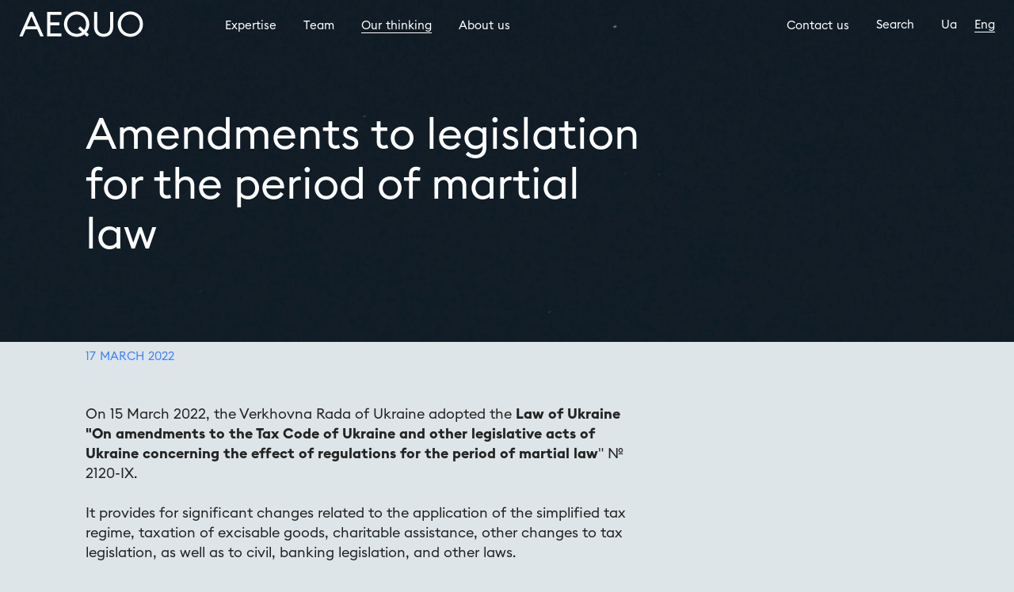

--- FILE ---
content_type: text/html; charset=utf-8
request_url: https://aequo.ua/en/analytics/zmini-do-zakonodavstva-na-period-voyennogo-stanu
body_size: 18468
content:
<!doctype html>
<html data-n-head-ssr lang="en" data-n-head="%7B%22lang%22:%7B%22ssr%22:%22en%22%7D%7D">
<head >
  <!-- Google tag (gtag.js) START -->
  <script async src="https://www.googletagmanager.com/gtag/js?id=G-DZB6EEK7HT"></script>
  <script>function gtag(){dataLayer.push(arguments)}window.dataLayer=window.dataLayer||[],gtag("js",new Date),gtag("config","G-DZB6EEK7HT")</script>
  <!-- Google tag (gtag.js) END -->
  <title>Aequo</title><meta data-n-head="ssr" charset="utf-8"><meta data-n-head="ssr" name="viewport" content="width=device-width, initial-scale=1"><meta data-n-head="ssr" data-hid="description" name="description" content="Advanced law firm"><meta data-n-head="ssr" data-hid="og:image" name="og:image" content="https://a.storyblok.com/f/107346/2560x1338/63d3bba1cd/preview-social-media.jpg"><meta data-n-head="ssr" data-hid="og:title" name="og:title" content=""><meta data-n-head="ssr" data-hid="og:description" name="og:description" content=""><meta data-n-head="ssr" name="twitter:card" content="summary_large_image"><meta data-n-head="ssr" data-hid="twitter:image" name="twitter:image" content="https://a.storyblok.com/f/107346/2560x1338/63d3bba1cd/preview-social-media.jpg"><meta data-n-head="ssr" data-hid="twitter:title" name="twitter:title" content=""><meta data-n-head="ssr" data-hid="twitter:description" name="twitter:description" content=""><link data-n-head="ssr" rel="icon" type="image/x-icon" href="/favicon.ico"><link data-n-head="ssr" rel="alternate" href="https://aequo.ua/analytics/zmini-do-zakonodavstva-na-period-voyennogo-stanu" hreflang="x-default"><link data-n-head="ssr" rel="alternate" href="https://aequo.ua/analytics/zmini-do-zakonodavstva-na-period-voyennogo-stanu" hreflang="uk"><link data-n-head="ssr" rel="alternate" href="https://aequo.ua/en/analytics/zmini-do-zakonodavstva-na-period-voyennogo-stanu" hreflang="en"><link rel="preload" href="/_nuxt/bb19653.js" as="script"><link rel="preload" href="/_nuxt/4631985.js" as="script"><link rel="preload" href="/_nuxt/d803ae3.js" as="script"><link rel="preload" href="/_nuxt/9674086.js" as="script"><link rel="preload" href="/_nuxt/d1b62e9.js" as="script"><link rel="preload" href="/_nuxt/74a625b.js" as="script"><link rel="preload" href="/_nuxt/dec5ecc.js" as="script"><link rel="preload" href="/_nuxt/ac7a857.js" as="script"><style data-vue-ssr-id="82d7da14:0 71781c34:0 3191d5ad:0 240b22b9:0 07dba1a8:0 d48fa518:0 1b51eb79:0">[data-aos][data-aos][data-aos-delay="50"],body[data-aos-delay="50"] [data-aos]{transition-delay:0s}[data-aos][data-aos][data-aos-delay="50"].aos-animate,body[data-aos-delay="50"] [data-aos].aos-animate{transition-delay:50ms}[data-aos][data-aos][data-aos-delay="100"],body[data-aos-delay="100"] [data-aos]{transition-delay:0s}[data-aos][data-aos][data-aos-delay="100"].aos-animate,body[data-aos-delay="100"] [data-aos].aos-animate{transition-delay:.1s}[data-aos][data-aos][data-aos-delay="150"],body[data-aos-delay="150"] [data-aos]{transition-delay:0s}[data-aos][data-aos][data-aos-delay="150"].aos-animate,body[data-aos-delay="150"] [data-aos].aos-animate{transition-delay:.15s}[data-aos][data-aos][data-aos-delay="200"],body[data-aos-delay="200"] [data-aos]{transition-delay:0s}[data-aos][data-aos][data-aos-delay="200"].aos-animate,body[data-aos-delay="200"] [data-aos].aos-animate{transition-delay:.2s}[data-aos][data-aos][data-aos-delay="250"],body[data-aos-delay="250"] [data-aos]{transition-delay:0s}[data-aos][data-aos][data-aos-delay="250"].aos-animate,body[data-aos-delay="250"] [data-aos].aos-animate{transition-delay:.25s}[data-aos][data-aos][data-aos-duration="800"],body[data-aos-duration="800"] [data-aos]{transition-duration:1s}[data-aos]{pointer-events:none}[data-aos].aos-animate{pointer-events:auto}[data-aos][data-aos][data-aos-easing=linear],body[data-aos-easing=linear] [data-aos]{transition-timing-function:cubic-bezier(.25,.25,.75,.75)}[data-aos][data-aos][data-aos-easing=ease],body[data-aos-easing=ease] [data-aos]{transition-timing-function:ease}[data-aos][data-aos][data-aos-easing=ease-in],body[data-aos-easing=ease-in] [data-aos]{transition-timing-function:ease-in}[data-aos][data-aos][data-aos-easing=ease-out],body[data-aos-easing=ease-out] [data-aos]{transition-timing-function:ease-out}[data-aos][data-aos][data-aos-easing=ease-in-out],body[data-aos-easing=ease-in-out] [data-aos]{transition-timing-function:ease-in-out}[data-aos][data-aos][data-aos-easing=ease-in-back],body[data-aos-easing=ease-in-back] [data-aos]{transition-timing-function:cubic-bezier(.6,-.28,.735,.045)}[data-aos][data-aos][data-aos-easing=ease-out-back],body[data-aos-easing=ease-out-back] [data-aos]{transition-timing-function:cubic-bezier(.175,.885,.32,1.275)}[data-aos][data-aos][data-aos-easing=ease-in-out-back],body[data-aos-easing=ease-in-out-back] [data-aos]{transition-timing-function:cubic-bezier(.68,-.55,.265,1.55)}[data-aos][data-aos][data-aos-easing=ease-in-sine],body[data-aos-easing=ease-in-sine] [data-aos]{transition-timing-function:cubic-bezier(.47,0,.745,.715)}[data-aos][data-aos][data-aos-easing=ease-out-sine],body[data-aos-easing=ease-out-sine] [data-aos]{transition-timing-function:cubic-bezier(.39,.575,.565,1)}[data-aos][data-aos][data-aos-easing=ease-in-out-sine],body[data-aos-easing=ease-in-out-sine] [data-aos]{transition-timing-function:cubic-bezier(.445,.05,.55,.95)}[data-aos][data-aos][data-aos-easing=ease-in-quad],body[data-aos-easing=ease-in-quad] [data-aos]{transition-timing-function:cubic-bezier(.55,.085,.68,.53)}[data-aos][data-aos][data-aos-easing=ease-out-quad],body[data-aos-easing=ease-out-quad] [data-aos]{transition-timing-function:cubic-bezier(.25,.46,.45,.94)}[data-aos][data-aos][data-aos-easing=ease-in-out-quad],body[data-aos-easing=ease-in-out-quad] [data-aos]{transition-timing-function:cubic-bezier(.455,.03,.515,.955)}[data-aos][data-aos][data-aos-easing=ease-in-cubic],body[data-aos-easing=ease-in-cubic] [data-aos]{transition-timing-function:cubic-bezier(.55,.085,.68,.53)}[data-aos][data-aos][data-aos-easing=ease-out-cubic],body[data-aos-easing=ease-out-cubic] [data-aos]{transition-timing-function:cubic-bezier(.25,.46,.45,.94)}[data-aos][data-aos][data-aos-easing=ease-in-out-cubic],body[data-aos-easing=ease-in-out-cubic] [data-aos]{transition-timing-function:cubic-bezier(.455,.03,.515,.955)}[data-aos][data-aos][data-aos-easing=ease-in-quart],body[data-aos-easing=ease-in-quart] [data-aos]{transition-timing-function:cubic-bezier(.55,.085,.68,.53)}[data-aos][data-aos][data-aos-easing=ease-out-quart],body[data-aos-easing=ease-out-quart] [data-aos]{transition-timing-function:cubic-bezier(.25,.46,.45,.94)}[data-aos][data-aos][data-aos-easing=ease-in-out-quart],body[data-aos-easing=ease-in-out-quart] [data-aos]{transition-timing-function:cubic-bezier(.455,.03,.515,.955)}@media screen{html:not(.no-js) [data-aos^=fade][data-aos^=fade]{opacity:0;transition-property:opacity,transform}html:not(.no-js) [data-aos^=fade][data-aos^=fade].aos-animate{opacity:1;transform:none}html:not(.no-js) [data-aos=fade-up]{transform:translate3d(0,100px,0)}html:not(.no-js) [data-aos^=zoom][data-aos^=zoom]{opacity:0;transition-property:opacity,transform}html:not(.no-js) [data-aos^=zoom][data-aos^=zoom].aos-animate{opacity:1;transform:translateZ(0) scale(1)}html:not(.no-js) [data-aos=zoom-in]{transform:scale(.6)}}
@font-face{font-family:"EuclidSquare-Regular";src:url(/_nuxt/fonts/EuclidSquare-Regular.e2e9e93.otf);font-weight:400;font-style:normal;font-display:swap}@font-face{font-family:"EuclidSquare-Bold";src:url(/_nuxt/fonts/EuclidSquare-Bold.27da4de.otf);font-weight:400;font-style:normal;font-display:swap}@font-face{font-family:"EuclidSquare-Medium";src:url(/_nuxt/fonts/EuclidSquare-Medium.9a452e0.otf);font-weight:400;font-style:normal;font-display:swap}a,abbr,acronym,address,applet,article,aside,audio,b,big,blockquote,body,canvas,caption,center,cite,code,dd,del,details,dfn,div,dl,dt,em,embed,fieldset,figcaption,figure,footer,form,h1,h2,h3,h4,h5,h6,header,hgroup,html,i,iframe,img,ins,kbd,label,legend,li,mark,menu,nav,object,ol,output,p,pre,q,ruby,s,samp,section,small,span,strike,strong,sub,summary,sup,table,tbody,td,tfoot,th,thead,time,tr,tt,u,ul,var,video{margin:0;padding:0;border:0;font:inherit;font-size:100%;vertical-align:baseline}article,aside,details,figcaption,figure,footer,hgroup,menu,nav,section{display:block}body{line-height:1}ol,ul{list-style:none}blockquote,q{quotes:none}blockquote:after,blockquote:before,q:after,q:before{content:"";content:none}table{border-collapse:collapse;border-spacing:0}a{text-decoration:none}a,button{outline:none}button{border:none}[data-aos=fade-up]{transform:translate3d(0,40px,0)}[data-aos^=fade][data-aos^=fade].aos-animate.filters-wr{opacity:1;transform:none}.fade-enter-active,.fade-leave-active{transition:all 1s ease}.fade-enter-to,.fade-leave{opacity:1}.fade-enter,.fade-leave-to{opacity:0}@-webkit-keyframes anim-rotate{to{transform:rotate(1turn)}}@keyframes anim-rotate{to{transform:rotate(1turn)}}html{font-family:"EuclidSquare-Regular",sans-serif;font-size:16px;line-height:1.375;color:#232323;word-spacing:1px;-ms-text-size-adjust:100%;-webkit-text-size-adjust:100%;-moz-osx-font-smoothing:grayscale;-webkit-font-smoothing:antialiased;box-sizing:border-box}body,html{height:100%}body{width:100%;position:relative;background-color:#dde5e8}*,:after,:before{box-sizing:border-box;margin:0}a{color:#232323}.wrapper{display:flex;flex-direction:column}.container,.wrapper{width:100%;position:relative}.container{display:block;max-width:1112px;padding:0 24px;margin:0 auto}@media only screen and (max-width:767px){.container{padding:0 15px}}#__layout,#__nuxt,.wrapper{height:100%}.main{flex:1 0 auto}.main--layout-transparent .layout-transparent__header{width:100%;min-height:432px;background-size:cover;background-repeat:no-repeat;background-position:50%;padding:120px 0 90px;display:flex;align-items:center;position:relative}@media only screen and (max-width:767px){.main--layout-transparent .layout-transparent__header{min-height:360px}}@media only screen and (max-width:480px){.main--layout-transparent .layout-transparent__header{min-height:490px}}.main--layout-transparent .layout-transparent__container{height:100%;z-index:3}.main--layout-blue{background-color:#fff}.main--layout-blue .layout-blue__header{width:100%;min-height:600px;position:relative;padding:115px 0 55px;overflow:hidden;display:flex;flex-direction:column;justify-content:center}@media only screen and (max-width:480px){.main--layout-blue .layout-blue__header{min-height:500px;padding:95px 0 75px}}.main--layout-blue .layout-blue__wrapper h1,.main--layout-blue .layout-blue__wrapper h2,.main--layout-blue .layout-blue__wrapper h3,.main--layout-blue .layout-blue__wrapper h4,.main--layout-blue .layout-blue__wrapper h5,.main--layout-blue .layout-blue__wrapper h6{color:#4383ff}.main--layout-blue .layout-blue__wrapper .btn{border:1px solid #4383ff;color:#4383ff}.main--layout-blue .layout-blue__wrapper .btn span{color:#4383ff}.main--layout-blue .layout-blue__wrapper .btn svg path{stroke:#4383ff}@media only screen and (min-width:767px){.main--layout-blue .layout-blue__wrapper .btn:hover{background-color:#4383ff;border-color:#4383ff}.main--layout-blue .layout-blue__wrapper .btn:hover svg path{stroke:#fff}.main--layout-blue .layout-blue__wrapper .btn:hover span{color:#fff}}.main--layout-blue .layout-blue__wrapper .slider__controls-arrow>*{stroke:#4383ff}@media only screen and (max-width:480px){.main--layout-blue .alternative__header{padding:156px 0 75px}}.main--layout-blue__footer.footer{background-color:#fff}section{position:relative}.pre-line{white-space:pre-line}.break-word{word-break:break-word}.title{font-size:72px;line-height:116%}.title--main{font-size:55px;line-height:116%;color:#fff}@media only screen and (max-width:960px){.title--main{font-size:46px}}@media only screen and (max-width:767px){.title--main{font-size:42px}}@media only screen and (max-width:600px){.title--main{font-size:32px}}@media only screen and (max-width:480px){.title--main{font-size:42px}}.title--wrapper{font-size:45px;line-height:116%}@media only screen and (max-width:767px){.title--wrapper{font-size:42px}}@media only screen and (max-width:767px){.title{font-size:56px}}@media only screen and (max-width:600px){.title{font-size:42px}}.subtitle{font-size:22px;line-height:139.3%;max-width:690px}.btn{display:inline-flex;border:none;outline:none;font-family:"EuclidSquare-Regular",sans-serif;color:#232323;cursor:pointer;position:relative;transition:all .35s ease-in-out;align-items:center;border-radius:5px;width:100%}.btn-wr{display:inline-block}.btn span{transition:all .35s ease-in-out}.text-input{position:relative;width:100%;height:37px;background-color:#fff;border:none;border-radius:5px;padding:10px 19px 10px 12px;color:#4383ff;font-size:16px;line-height:20px;outline:none}.text-input::-moz-placeholder{color:rgba(35,35,35,.7);font-family:"EuclidSquare-Regular",sans-serif}.text-input:-ms-input-placeholder{color:rgba(35,35,35,.7);font-family:"EuclidSquare-Regular",sans-serif}.text-input::placeholder{color:rgba(35,35,35,.7);font-family:"EuclidSquare-Regular",sans-serif}@media only screen and (max-width:480px){.text-input{font-size:14px;line-height:18px;height:45px}}.richtext h1,.richtext h2,.richtext h3,.richtext h4,.richtext h5,.richtext h6{line-height:116%;margin-top:80px;margin-bottom:50px}@media only screen and (max-width:767px){.richtext h1,.richtext h2,.richtext h3,.richtext h4,.richtext h5,.richtext h6{margin-top:50px;margin-bottom:30px}}@media only screen and (max-width:480px){.richtext h1,.richtext h2,.richtext h3,.richtext h4,.richtext h5,.richtext h6{margin-top:20px;margin-bottom:20px}}.richtext h1:first-of-type,.richtext h2:first-of-type,.richtext h3:first-of-type,.richtext h4:first-of-type,.richtext h5:first-of-type,.richtext h6:first-of-type{margin-top:0}.richtext h1{font-size:72px}@media only screen and (max-width:767px){.richtext h1{font-size:62px}}@media only screen and (max-width:480px){.richtext h1{font-size:54px}}.richtext h2{font-size:45px}@media only screen and (max-width:767px){.richtext h2{font-size:38px}}@media only screen and (max-width:480px){.richtext h2{font-size:34px}}.richtext h3{font-size:35px}@media only screen and (max-width:767px){.richtext h3{font-size:30px}}@media only screen and (max-width:480px){.richtext h3{font-size:26px}}.richtext h4{font-size:28px}@media only screen and (max-width:767px){.richtext h4{font-size:24px}}@media only screen and (max-width:480px){.richtext h4{font-size:21px}}.richtext p{font-size:18px;line-height:139.3%;margin-bottom:25px}@media only screen and (max-width:767px){.richtext p{margin-bottom:20px}}@media only screen and (max-width:480px){.richtext p{font-size:16px;margin-bottom:15px}}.richtext blockquote{margin-top:50px;margin-bottom:50px;padding-left:40px;max-width:507px;position:relative}.richtext blockquote:before{content:"";height:92%;position:absolute;display:block;width:1px;background-color:#4383ff;left:11px;top:4%}.richtext blockquote p{margin-bottom:0;font-size:32px;line-height:139.3%}@media only screen and (max-width:767px){.richtext blockquote{margin-top:30px;margin-bottom:30px}.richtext blockquote p{font-size:26px}}@media only screen and (max-width:480px){.richtext blockquote{padding-left:40px;margin-top:60px;margin-bottom:60px}.richtext blockquote p{font-size:22px}}.richtext a{color:#232323;border-bottom:1px solid #232323;transition:all .35s}@media only screen and (min-width:767px){.richtext a:hover{color:#4383ff;border-color:#4383ff}}.richtext ul{margin-bottom:25px}@media only screen and (max-width:480px){.richtext ul{margin-bottom:15px}}.richtext ul li{margin-bottom:13px;padding-left:46px;position:relative;font-size:18px;line-height:130%}@media only screen and (max-width:767px){.richtext ul li{padding-left:39px}}@media only screen and (max-width:480px){.richtext ul li{margin-bottom:15px;font-size:16px;padding-left:26px}}.richtext ul li:before{content:"•";color:#4383ff;display:inline-block;width:6px;position:absolute;top:0;left:10px}@media only screen and (max-width:480px){.richtext ul li:before{left:5px}}.richtext ul li:last-child,.richtext ul li p{margin-bottom:0}@media only screen and (max-width:480px){.richtext-list ul li{margin-bottom:30px}}.richtext-list ul li p{font-size:22px}@media only screen and (max-width:480px){.richtext-list ul li p{font-size:22px}}.richtext-description p{font-size:22px;line-height:139.3%}@media only screen and (max-width:480px){.richtext-description p{font-size:22px;line-height:130%}}.richtext>:last-child,.richtext div>:last-child{margin-bottom:0}.filters-wr{margin-bottom:80px;display:flex;flex-wrap:wrap;align-items:flex-end}@media only screen and (max-width:960px){.filters-wr{margin-bottom:50px}}@media only screen and (max-width:767px){.filters-wr{margin-bottom:15px}}.filters-wr--b3 .filter{width:30%;margin-right:5%}.filters-wr--b3 .filter:nth-child(3n){margin-right:0}@media only screen and (max-width:960px){.filters-wr--b3 .filter{width:47.5%;margin-bottom:30px}.filters-wr--b3 .filter:nth-child(3n){margin-right:5%}.filters-wr--b3 .filter:nth-child(2n){margin-right:0}}@media only screen and (max-width:600px){.filters-wr--b3 .filter{width:100%;margin-right:0}.filters-wr--b3 .filter:nth-child(3n){margin-right:0}}.filters-wr--b4 .filter{width:23%;margin-right:2.66%}.filters-wr--b4 .filter:nth-child(4n){margin-right:0}@media only screen and (max-width:960px){.filters-wr--b4 .filter{width:47%;margin-right:6%;margin-bottom:30px}.filters-wr--b4 .filter:nth-child(2n){margin-right:0}}@media only screen and (max-width:600px){.filters-wr--b4 .filter{width:100%;margin-right:0}}.filter{position:relative;display:flex;align-items:flex-start;border-bottom:1px solid #232323;z-index:100}.filter.opened{z-index:101}.filter.opened svg{transform:rotate(180deg)}.filter__block{display:block;width:100%;height:100%;font-size:18px;line-height:23px;border:none;outline:none;background:transparent;font-family:"EuclidSquare-Regular",sans-serif;padding:0 30px 17px 0}@media only screen and (max-width:600px){.filter__block{font-size:16px;padding-bottom:10px}}.filter__input{color:#4383ff}.filter__input::-moz-placeholder{color:#232323}.filter__input:-ms-input-placeholder{color:#232323}.filter__input::placeholder{color:#232323}.filter__input.tip--active::-moz-placeholder{color:#4383ff}.filter__input.tip--active:-ms-input-placeholder{color:#4383ff}.filter__input.tip--active::placeholder{color:#4383ff}.filter__found-results,.filter__nothing-found{font-size:28px;line-height:130%;color:#4383ff;max-width:795px}@media only screen and (max-width:767px){.filter__found-results,.filter__nothing-found{font-size:24px}}@media only screen and (max-width:480px){.filter__found-results,.filter__nothing-found{font-size:20px}}.filter__nothing-found{margin-bottom:80px}@media only screen and (max-width:767px){.filter__nothing-found{margin-bottom:40px}}.filter__found-results{margin-bottom:30px}.filter__icon{position:absolute;top:0;right:0;transition:transform .35s}.show-more{display:flex;justify-content:center;align-items:center;margin:0 auto;width:49px;height:49px;border-radius:50%;border:1px solid #232323;transition:border-color .35s;cursor:pointer}@media only screen and (max-width:767px){.show-more{margin-bottom:50px}}.show-more svg path{transition:stroke .35s}@media only screen and (min-width:767px){.show-more:hover{border-color:#4383ff}.show-more:hover path{stroke:#4383ff}}.error,.success{font-size:16px;line-height:116%;margin-top:5px}.error{color:#eb5757!important}input.error,textarea.error{color:#eb5757!important;margin-top:0}input.error::-moz-placeholder,textarea.error::-moz-placeholder{color:#eb5757!important}input.error:-ms-input-placeholder,textarea.error:-ms-input-placeholder{color:#eb5757!important}input.error::placeholder,textarea.error::placeholder{color:#eb5757!important}.bg--blue{background-color:#4383ff}.bg--dark{background-color:#232323}@media only screen and (max-width:480px){.hyphens-a{-webkit-hyphens:auto;-ms-hyphens:auto;hyphens:auto}}em,i{font-style:italic}b,strong{font-family:"EuclidSquare-Bold",sans-serif}.title-margin--small{margin-left:-.027em}.title-margin--big{margin-left:-.069em}.title-margin--large{margin-left:-.08em}.text-overlay{background:rgba(0,0,0,.2);z-index:2}.swiper-preloader,.text-overlay{position:absolute;width:100%;height:100%;left:0;top:0}.ui-h1{font-size:72px;line-height:116%}@media only screen and (max-width:960px){.ui-h1{font-size:62px}}@media only screen and (max-width:767px){.ui-h1{font-size:56px}}@media only screen and (max-width:480px){.ui-h1{font-size:52px}}.ui-h2{font-size:45px;line-height:116%}@media only screen and (max-width:767px){.ui-h2{font-size:42px}}.ui-h3{font-size:35px;line-height:120%}@media only screen and (max-width:960px){.ui-h3{font-size:30px}}@media only screen and (max-width:767px){.ui-h3{font-size:28px}}@media only screen and (max-width:480px){.ui-h3{font-size:25px}}.ui-h4{font-size:28px;line-height:130%}.ui-text--lg{font-size:22px;line-height:140%}@media only screen and (max-width:960px){.ui-text--lg{font-size:18px}}@media only screen and (max-width:480px){.ui-text--lg{font-size:16px}}.ui-text--md{font-size:18px;line-height:140%}@media only screen and (max-width:960px){.ui-text--md{font-size:16px}}@media only screen and (max-width:480px){.ui-text--md{font-size:14px}}.ui-text--tag{font-size:14px;line-height:140%;color:#4383ff;text-transform:uppercase}@media only screen and (max-width:480px){.ui-text--tag{font-size:12px}}.ui-link,.ui-link--underline{transition:color .3s;display:inline-block}.ui-link--underline{position:relative}.ui-link--underline:after{content:"";display:inline-block;position:absolute;left:0;bottom:-1pt;width:100%;height:1pt;background-color:#232323;transition:background-color .3s}@media only screen and (min-width:767px){.ui-link--underline:hover{color:#4383ff}.ui-link--underline:hover:after{background-color:#4383ff}}@media only screen and (min-width:767px){.ui-link--underline:hover,.ui-link:hover{color:#4383ff}}.bold{font-family:"EuclidSquare-Bold",sans-serif}
.nuxt-progress{position:fixed;top:0;left:0;right:0;height:2px;width:0;opacity:1;transition:width .1s,opacity .4s;background-color:#000;z-index:999999}.nuxt-progress.nuxt-progress-notransition{transition:none}.nuxt-progress-failed{background-color:red}
@font-face{font-family:"EuclidSquare-Regular";src:url(/_nuxt/fonts/EuclidSquare-Regular.e2e9e93.otf);font-weight:400;font-style:normal;font-display:swap}@font-face{font-family:"EuclidSquare-Bold";src:url(/_nuxt/fonts/EuclidSquare-Bold.27da4de.otf);font-weight:400;font-style:normal;font-display:swap}@font-face{font-family:"EuclidSquare-Medium";src:url(/_nuxt/fonts/EuclidSquare-Medium.9a452e0.otf);font-weight:400;font-style:normal;font-display:swap}.header{height:62px;display:flex;align-items:center;padding:0 24px;position:fixed;left:0;right:0;top:0;z-index:990;width:100%}@media only screen and (max-width:767px){.header{padding:0 15px;height:72px}}.header--grey{background-color:#dde5e8}.header--transparent{background-color:transparent}.header--transparent .header__nav-link,.header--transparent .header__nav-search-link{color:#fff}.header--transparent .header__nav-link.nuxt-link-active,.header--transparent .header__nav-search-link.nuxt-link-active{border-bottom:1px solid #fff}.header--transparent .language-switcher__language,.header--transparent .menu-toggle__text{color:#fff}.header--transparent .language-switcher__language.active{border-bottom:1px solid #fff}.header--transparent .language-switcher__language:hover{color:#4383ff}.header--transparent .language-switcher__language:hover.active{border-color:#4383ff}.header--transparent .opened .header__nav-link,.header--transparent .opened .header__nav-search-link{color:#232323}.header--transparent .opened .header__nav-link.nuxt-link-active,.header--transparent .opened .header__nav-search-link.nuxt-link-active{border-bottom:1px solid #232323}.header--transparent .opened .header__nav-link:hover,.header--transparent .opened .header__nav-search-link:hover{color:#4383ff;border-color:#4383ff}.header--transparent .opened .header__nav-link:hover.nuxt-link-active,.header--transparent .opened .header__nav-search-link:hover.nuxt-link-active{border-color:#4383ff}.header--transparent .opened .language-switcher__language,.header--transparent .opened .menu-toggle__text{color:#232323}.header--transparent .opened .language-switcher__language.active{border-bottom:1px solid #232323}.header--transparent .opened .language-switcher__language:hover{color:#4383ff}.header--transparent .opened .language-switcher__language:hover.active{border-color:#4383ff}.header--blue{background-color:#fff}.header--blue .header__nav-link,.header--blue .header__nav-search-link{color:#4383ff}.header--blue .header__nav-link.nuxt-link-active,.header--blue .header__nav-search-link.nuxt-link-active{border-bottom:1px solid #4383ff}.header--blue .language-switcher__language,.header--blue .menu-toggle__text{color:#4383ff}.header--blue .language-switcher__language.active{border-bottom:1px solid #4383ff}.header--blue .language-switcher__language:hover{color:#4383ff}.header--blue .language-switcher__language:hover.active{border-color:#4383ff}.header--blue .opened .header__nav-link,.header--blue .opened .header__nav-search-link{color:#232323}.header--blue .opened .header__nav-link.nuxt-link-active,.header--blue .opened .header__nav-search-link.nuxt-link-active{border-bottom:1px solid #232323}.header--blue .opened .header__nav-link:hover,.header--blue .opened .header__nav-search-link:hover{color:#4383ff;border-color:#4383ff}.header--blue .opened .header__nav-link:hover.nuxt-link-active,.header--blue .opened .header__nav-search-link:hover.nuxt-link-active{border-color:#4383ff}.header--blue .opened .language-switcher__language,.header--blue .opened .menu-toggle__text{color:#232323}.header--blue .opened .language-switcher__language.active{border-bottom:1px solid #232323}.header--blue .opened .language-switcher__language:hover{color:#4383ff}.header--blue .opened .language-switcher__language:hover.active{border-color:#4383ff}.header__logo{margin-right:103px;flex-shrink:0;z-index:990}@media only screen and (max-width:1200px){.header__logo{margin-right:34px}}.header__logo img{width:auto}.header__nav{display:flex;align-items:center}.header__nav--main{margin-right:auto}.header__nav--main .header__nav-item:last-child{margin-right:0}.header__nav--secondary{display:flex}.header__nav-item,.header__nav-search{margin-right:34px}.header__nav-link,.header__nav-search-link{font-size:15px;line-height:1.27;transition:all .35s;font-family:"EuclidSquare-Regular",sans-serif}.header__nav-link.nuxt-link-active,.header__nav-search-link.nuxt-link-active{border-bottom:1px solid #232323}.header__nav-link:hover,.header__nav-search-link:hover{color:#4383ff;border-color:#4383ff}.header__nav-link:hover.nuxt-link-active,.header__nav-search-link:hover.nuxt-link-active{border-color:#4383ff}.header__nav-link:hover svg path,.header__nav-search-link:hover svg path{stroke:#4383ff}.header__nav-arrow{display:none}.header__nav-arrow path{transition:stroke .35s}.header__nav-wr{display:flex;align-items:center;flex-grow:1}@media only screen and (max-width:1080px){.header__nav-wr{transform:translateX(150%);position:fixed;top:0;right:0;bottom:0;height:100%;width:375px;background:#dde5e8;visibility:hidden;transition:all .35s;flex-direction:column;align-items:stretch;z-index:991;padding:150px 15px 15px;box-shadow:-3px 1px 6px -1px rgba(34,60,80,.2)}.header__nav-wr .header__nav{flex-direction:column;align-items:flex-start}.header__nav-wr .header__nav--main{margin-right:0;flex-direction:column;margin-bottom:20px}.header__nav-wr .header__nav--aside{flex-direction:column}.header__nav-wr .header__nav--secondary{margin-top:60px;justify-content:space-between}.header__nav-wr .header__nav-item{margin-right:0;margin-bottom:20px;width:100%}.header__nav-wr .header__nav-item:last-child{margin-bottom:0}.header__nav-wr .header__nav-link{font-size:28px;line-height:36px;width:100%;display:block;padding-bottom:15px;border-bottom:1px solid #232323;display:flex;align-items:center;justify-content:space-between}.header__nav-wr .header__nav-link:hover{border-color:#4383ff}.header__nav-wr .header__nav-arrow{display:inline-block}.header__nav-wr.opened{visibility:visible;transform:translateX(0)}}@media only screen and (max-width:600px){.header__nav-wr{left:0;width:100%;padding:15px;justify-content:center}.header__nav-wr .header__nav--secondary{margin-top:0;position:absolute;bottom:37px;width:calc(100% - 30px)}}@media only screen and (max-height:560px)and (max-width:1080px){.header__nav-wr{overflow-y:scroll;display:block;padding-top:80px;padding-bottom:20px}.header__nav-wr .header__nav--secondary{margin-top:40px;bottom:auto;position:relative}}.header.scrolled{box-shadow:0 4px 4px rgba(0,0,0,.1)}.header.scrolled,.header.scrolled.header--transparent{background-color:#dde5e8}.header.scrolled.header--transparent .header__nav-link,.header.scrolled.header--transparent .header__nav-search-link{color:#232323}.header.scrolled.header--transparent .header__nav-link.nuxt-link-active,.header.scrolled.header--transparent .header__nav-search-link.nuxt-link-active{border-bottom:1px solid #232323}.header.scrolled.header--transparent .header__nav-link:hover,.header.scrolled.header--transparent .header__nav-search-link:hover{color:#4383ff}.header.scrolled.header--transparent .header__nav-link:hover.nuxt-link-active,.header.scrolled.header--transparent .header__nav-search-link:hover.nuxt-link-active{border-color:#4383ff}.header.scrolled.header--transparent .language-switcher__language,.header.scrolled.header--transparent .menu-toggle__text{color:#232323}.header.scrolled.header--transparent .language-switcher__language.active{border-bottom:1px solid #232323}.header.scrolled.header--transparent .language-switcher__language:hover{color:#4383ff}.header.scrolled.header--transparent .language-switcher__language:hover.active{border-color:#4383ff}.header.scrolled.header--blue{background-color:#fff}.menu-toggle{display:none;align-items:center;justify-content:flex-end;cursor:pointer;margin-left:auto;z-index:995}@media only screen and (max-width:1080px){.menu-toggle{display:flex}}.header__nav-close{display:none;position:absolute;top:30px;right:15px;cursor:pointer;width:23px;height:23px}@media only screen and (max-width:1080px){.header__nav-close{display:inline-block}}
@font-face{font-family:"EuclidSquare-Regular";src:url(/_nuxt/fonts/EuclidSquare-Regular.e2e9e93.otf);font-weight:400;font-style:normal;font-display:swap}@font-face{font-family:"EuclidSquare-Bold";src:url(/_nuxt/fonts/EuclidSquare-Bold.27da4de.otf);font-weight:400;font-style:normal;font-display:swap}@font-face{font-family:"EuclidSquare-Medium";src:url(/_nuxt/fonts/EuclidSquare-Medium.9a452e0.otf);font-weight:400;font-style:normal;font-display:swap}.language-switcher{display:flex}.language-switcher__language{margin-right:22px;font-size:15px;line-height:1.27;transition:all .35s;font-family:"EuclidSquare-Regular",sans-serif}.language-switcher__language.active{border-bottom:1px solid #232323}.language-switcher__language:hover{color:#4383ff;border-color:#4383ff}.language-switcher__language:last-child{margin-right:0}
@font-face{font-family:"EuclidSquare-Regular";src:url(/_nuxt/fonts/EuclidSquare-Regular.e2e9e93.otf);font-weight:400;font-style:normal;font-display:swap}@font-face{font-family:"EuclidSquare-Bold";src:url(/_nuxt/fonts/EuclidSquare-Bold.27da4de.otf);font-weight:400;font-style:normal;font-display:swap}@font-face{font-family:"EuclidSquare-Medium";src:url(/_nuxt/fonts/EuclidSquare-Medium.9a452e0.otf);font-weight:400;font-style:normal;font-display:swap}.article-page{padding:0 0 120px}.article-page__header{width:100%}.article-page__header .container{height:100%}.article-page__title{width:100%;max-width:700px}.article-page__title-wr{position:relative;width:100%;height:100%}.article-page__description{margin-top:8px;margin-bottom:50px;text-transform:uppercase}@media only screen and (max-width:767px){.article-page__description{margin-bottom:20px}}@media only screen and (max-width:480px){.article-page__description{margin:30px 0 0}}.article-page__description span{color:#4383ff;display:inline-block;margin-right:70px;font-size:15px;line-height:139.3%}@media only screen and (max-width:480px){.article-page__description span{display:block;margin:0 0 10px}.article-page__description span:last-child{margin-bottom:0}}.article-page__description span:last-child{margin-right:0}.article-page__content{max-width:706px;padding-right:10px}@media only screen and (max-width:960px){.article-page__content{padding-right:0}}@media only screen and (max-width:480px){.article-page__content{padding-top:20px}}.article-page__content-wr{display:flex}@media only screen and (max-width:767px){.article-page__content-wr{flex-direction:column-reverse;align-items:flex-start}}.article-page__download-btn{min-width:162px;margin-left:25px;padding-top:6px}@media only screen and (max-width:767px){.article-page__download-btn{margin-left:0;margin-bottom:20px;padding-top:0}}@media only screen and (max-width:480px){.article-page__download-btn{margin-top:20px}}.article-page__download-btn a{text-decoration:none}
@font-face{font-family:"EuclidSquare-Regular";src:url(/_nuxt/fonts/EuclidSquare-Regular.e2e9e93.otf);font-weight:400;font-style:normal;font-display:swap}@font-face{font-family:"EuclidSquare-Bold";src:url(/_nuxt/fonts/EuclidSquare-Bold.27da4de.otf);font-weight:400;font-style:normal;font-display:swap}@font-face{font-family:"EuclidSquare-Medium";src:url(/_nuxt/fonts/EuclidSquare-Medium.9a452e0.otf);font-weight:400;font-style:normal;font-display:swap}.footer{position:relative;background-color:#dde5e8;padding:12px 28px 17px 24px}@media only screen and (max-width:767px){.footer{padding-left:15px;padding-right:15px}}.footer__nav-list{display:grid;grid-auto-flow:column;grid-template:repeat(2,1fr)/repeat(5,auto);grid-gap:0 70px;width:100%;max-width:900px;margin-bottom:42px}@media only screen and (max-width:960px){.footer__nav-list{grid-gap:0 0}}@media only screen and (max-width:767px){.footer__nav-list{grid-template:repeat(4,1fr)/repeat(3,1fr)}}@media only screen and (max-width:600px){.footer__nav-list{margin-bottom:50px}}@media only screen and (max-width:480px){.footer__nav-list{grid-template:repeat(5,auto)/repeat(2,1fr);grid-gap:0 17px}}@media only screen and (max-width:360px){.footer__nav-list{grid-gap:0 0}}.footer__nav-item{padding-right:5px}.footer__nav-link{transition:color .35s;font-size:16px;line-height:139.3%;display:inline-flex;align-items:center}@media only screen and (max-width:480px){.footer__nav-link{line-height:190.3%}}.footer__nav-link svg{margin-left:10px;margin-top:2px}.footer__nav-link svg path{transition:stroke .35s}@media only screen and (min-width:767px){.footer__nav-link:hover{color:#4383ff}.footer__nav-link:hover svg path{stroke:#4383ff}}.footer__bottom{display:flex;justify-content:space-between}@media only screen and (max-width:600px){.footer__bottom{flex-direction:column-reverse}}.footer__copyright{color:#4383ff;line-height:139.9%}@media only screen and (max-width:600px){.footer__copyright{text-align:left}}.footer__socials-list{display:flex;align-items:stretch}@media only screen and (max-width:600px){.footer__socials-list{margin-bottom:45px;justify-content:space-between;padding:0 7px}}.footer__socials-item{margin-right:29px;display:flex;align-items:center}@media only screen and (max-width:600px){.footer__socials-item{margin-right:10px}}.footer__socials-item:last-child{margin-right:0}.footer__socials-link{display:inline-flex}.footer__socials-link svg{fill:#4383ff;transition:fill .35s}@media only screen and (min-width:767px){.footer__socials-link:hover svg{fill:#232323}}@media only screen and (max-width:600px){.footer__socials--fb{width:11px;height:26.5px}.footer__socials--tw{width:28px;height:23px}.footer__socials--in{width:27.25px;height:26px}.footer__socials--yt{width:29px;height:21px}.footer__socials--it{width:25px;height:25px}}</style>
</head>
<body >
<div data-server-rendered="true" id="__nuxt"><!----><div id="__layout"><div class="wrapper"><header class="header header--transparent"><a href="/" class="header__logo nuxt-link-active"><img src="https://a.storyblok.com/f/107346/x/e0723ad9e9/aequo-white.svg" width="157" height="33" alt=""></a> <div class="header__nav-wr"><svg width="17" height="17" viewBox="0 0 17 17" fill="none" xmlns="http://www.w3.org/2000/svg" class="header__nav-close" style="display:none;"><path d="M1 1l15 15M16 1L1 16" stroke="#4383FF"></path></svg> <ul class="header__nav header__nav--main"><li class="header__nav-item"><a href="/en/expertise" class="header__nav-link">
          Expertise
          <svg width="13" height="25" viewBox="0 0 13 25" fill="none" xmlns="http://www.w3.org/2000/svg" class="header__nav-arrow"><path d="M1 24.075l10.65-11.537L1 1" stroke="#232323"></path></svg></a></li><li class="header__nav-item"><a href="/en/lawyers" class="header__nav-link">
          Team
          <svg width="13" height="25" viewBox="0 0 13 25" fill="none" xmlns="http://www.w3.org/2000/svg" class="header__nav-arrow"><path d="M1 24.075l10.65-11.537L1 1" stroke="#232323"></path></svg></a></li><li class="header__nav-item"><a href="/en/analytics" class="header__nav-link nuxt-link-active">
          Our thinking
          <svg width="13" height="25" viewBox="0 0 13 25" fill="none" xmlns="http://www.w3.org/2000/svg" class="header__nav-arrow"><path d="M1 24.075l10.65-11.537L1 1" stroke="#232323"></path></svg></a></li><li class="header__nav-item"><a href="/en/about" class="header__nav-link">
          About us
          <svg width="13" height="25" viewBox="0 0 13 25" fill="none" xmlns="http://www.w3.org/2000/svg" class="header__nav-arrow"><path d="M1 24.075l10.65-11.537L1 1" stroke="#232323"></path></svg></a></li></ul> <ul class="header__nav header__nav--aside"><li class="header__nav-item"><a href="/en/contacts" class="header__nav-link">
          Contact us
          <svg width="13" height="25" viewBox="0 0 13 25" fill="none" xmlns="http://www.w3.org/2000/svg" class="header__nav-arrow"><path d="M1 24.075l10.65-11.537L1 1" stroke="#232323"></path></svg></a></li></ul> <div class="header__nav--secondary"><div class="header__nav-search"><a href="/en/search" class="header__nav-search-link">
          Search
        </a></div> <div class="language-switcher"><a href="/analytics/zmini-do-zakonodavstva-na-period-voyennogo-stanu" class="language-switcher__language">
    Ua
  </a><a href="/en/analytics/zmini-do-zakonodavstva-na-period-voyennogo-stanu" class="language-switcher__language active">
    Eng
  </a></div></div></div> <div class="menu-toggle"><span class="menu-toggle__text" style="display:;">
      Меню
    </span></div></header> <main class="main main--layout-transparent"><div class="article-page"><header class="article-page__header layout-transparent__header" style="background-image:url(https://a.storyblok.com/f/107346/2670x2417/9b12088ced/riccardo-oliva-c5dlhukewfm-unsplash-1.jpg);"><div class="text-overlay"></div> <div class="container layout-transparent__container"><div class="article-page__title-wr"><h1 class="article-page__title title--main break-word hyphens-a">Amendments to legislation for the period of martial law</h1></div></div></header> <main class="article-page__main"><div class="container"><div data-aos="fade-up" data-aos-delay="100" class="article-page__description"><span class="article-page__description-date">17 Березеня 2022</span> <!----></div> <div data-aos="fade-up" data-aos-delay="150" class="article-page__content-wr"><div class="article-page__content richtext"><div><p><span class="">On 15 March 2022, the Verkhovna Rada of Ukraine adopted the </span><b><span class="">Law of Ukraine &quot;On amendments to the Tax Code of Ukraine and other legislative acts of Ukraine concerning the effect of regulations for the period of martial law</span></b><span class="">&quot; № 2120-IX.</span></p><p><span class="">It provides for significant changes related to the application of the simplified tax regime, taxation of excisable goods, charitable assistance, other changes to tax legislation, as well as to civil, banking legislation, and other laws.</span></p><p><span class="">This law enters into force on </span>17 <span class="">March 2022.</span></p><p><i><span class="">Unless stated otherwise, all the following amendments are valid for the period of martial law in Ukraine until its termination or abolition in the manner prescribed by law.</span></i></p><p><b><span class="">Amendments to tax legislation</span></b></p><ol><li><p><b><span class="">Single tax</span></b></p></li></ol><p><span class="">From 1 April 2022, private entrepreneurs - payers of the single tax of the first and second groups, have the right not to pay the unified tax.</span></p><p><b><span class="">Legal entities</span></b><span class=""> of any organizational and legal form and private entrepreneurs can become payers of the </span><b><span class="">single tax </span></b><span class="">of the</span><b><span class=""> third group</span></b><span class=""> if during the year their </span><b><span class="">income does</span></b><span class=""> </span><b><span class="">not exceed UAH 10 billion. </span></b><span class="">Key details of the updated regime:</span></p><p><span class="">(a) rate – </span><b><span class="">2%</span></b><span class=""> of income;</span></p><p><span class="">(b) VAT on supply of goods and services within the customs territory of Ukraine </span><b><span class="">does not apply</span></b><span class="">;</span></p><p><span class="">(c) limitation of the number of employees </span><b><span class="">shall not apply</span></b><span class="">.</span></p><p><span class="">Certain taxpayers </span><b><span class="">can not </span></b><span class="">benefit from the new regime, including </span></p><p><span class="">(i) companies engaged in the production, export, import, sale of excisable goods; mining, sale of minerals;</span></p><p><span class="">(ii) banks, credit unions, pawnshops, leasing companies, insurance companies, investment funds and companies, other financial institutions; </span></p><p><span class="">(iii) non-resident individuals and legal persons and some other taxpayers.</span></p><p><span class="">The Cabinet of Ministers of Ukraine may determine the procedure for payment of the unified tax.</span></p><ol><li><p><b><span class="">VAT</span></b></p></li></ol><p><span class="">The operations on import and supply of special personal protective equipment, other defined defense goods, medicines defined by the Cabinet of Ministers of Ukraine are </span><b><span class="">VAT-exempt.</span></b></p><p><span class="">From 24 February 2022, the </span><b><span class="">&quot;deemed&quot; supply rules for VAT purposes</span></b><span class=""> </span><b><span class="">shall not apply</span></b><span class=""> in relation to goods destroyed during martial law, transferred to state or municipal ownership, in favor of volunteer groups and others for the needs of Ukraine&#39;s defense.</span></p><p><span class="">The provision of goods and services </span><b><span class="">shall not be considered as supply operations</span></b><span class=""> when they are transferred/provided to the Armed Forces, National Guard, and other military bodies for the defense of Ukraine, and/or medical institutions, except when such transactions for the supply of goods and services are taxed at zero VAT.</span></p><p><span class="">It is </span><b><span class="">allowed</span></b><span class=""> to recognize VAT credit on the basis of primary documents for the purchase of goods/services where tax invoices have not been registered (subject to their registration within </span><b><span class="">6</span></b><span class=""> months after the termination of martial law).</span></p><p><span class="">Transactions on </span><b><span class="">supply and import</span></b><span class=""> to the territory of Ukraine of </span><b><span class="">gasoline</span></b><span class="">, heavy </span><b><span class="">distillates, </span></b><span class="">and </span><b><span class="">liquefied gas</span></b><span class="">, which are subject to an excise tax rate of 0.00 euros per 1,000 liters, as well as </span><b><span class="">oil or petroleum</span></b><span class=""> products under certain codes, are subject to </span><b><span class="">VAT at the reduced rate of 7%.</span></b></p><ol><li><p><b><span class="">Corporate income tax</span></b></p></li></ol><p><span class="">The following </span><b><span class="">shall not constitute</span></b><span class=""> </span><b><span class="">a violation</span></b><span class=""> of activities of non-profit organizations: transfer of property, provision of services, use of income to finance expenditures if such services are provided and funds are transferred to government agencies for the defense of Ukraine, and/or funds are transferred to special accounts opened by the NBU to raise funds.</span></p><ol><li><p><b><span class="">Excise tax</span></b></p></li></ol><p><span class="">For </span><b><span class="">gasoline, other petroleum products, heavy distillates, liquefied gas, propane, isobutane</span></b><span class="">, the </span><b><span class="">excise</span></b><span class=""> tax rate is set at </span><b><span class="">0.00 euros</span></b><span class=""> per 1,000 liters.</span></p><p><span class="">Forced transfer of fuel for state needs, transfer of fuel for the needs of military and law enforcement agencies or medical institutions, its transfer as humanitarian aid, are not considered to be the sale operations.</span></p><p><span class="">The </span><b><span class="">tax liability</span></b><span class=""> for lost excisable goods </span><b><span class="">does not arise</span></b><span class=""> if the excisable goods are forcibly alienated or confiscated for the needs of the state, transferred for the needs of state defense, and/or medical institutions, provided as humanitarian aid.</span></p><ol><li><p><b><span class="">Land tax</span></b></p></li></ol><p><b><span class="">From March 2022 to December 31 of the year following the year in which the martial law will be terminated</span></b><span class="">, no land tax and land lease (for land plots of state and communal property) shall be paid for lands and shares located on the following territories:</span></p><p><span class="">(a) on which combat actions are conducted;</span></p><p><span class="">(b) the temporarily occupied territories as determined by the Cabinet of Ministers of Ukraine;</span></p><p><span class="">(c) which are defined as contaminated with explosive objects and/or which contain fortifications.</span></p><p><b><span class="">For the 2022 and 2023</span></b><span class=""> tax years, the </span><b><span class="">total minimum tax liability is not payble</span></b><span class=""> for land located on the abovementioned territories.</span></p><ol><li><p><b><span class="">Environmental tax</span></b></p></li></ol><p><span class="">For the </span><b><span class="">2022</span></b><span class=""> tax year, the environmental tax shall not be paid regarding facilities located on the territories where combat actions are conducted or temporarily occupied by armed groups according to the list specified by the Cabinet of Ministers of Ukraine.</span></p><ol><li><p><b><span class="">Personal income tax</span></b></p></li></ol><p><span class="">Based on the results of 2022, the </span><b><span class="">taxpayer&#39;s tax discount includes</span></b><span class=""> the amount of funds or the value of the property transferred in the form of </span><b><span class="">donations or charitable contributions</span></b><span class=""> to non-profit organizations, in the amount </span><b><span class="">not exceeding 16%</span></b><span class=""> of the total annual taxable income.</span></p><p><span class="">Certain expenditures related to the defense of the state may be recognized as expenses of self-employed persons and private entrepreneurs (except for those who have chosen a simplified tax system).</span></p><p><b><span class="">New categories of income that are not included in the total taxable income</span></b><span class=""> are introduced (in particular, charitable contributions for the benefit of combatants, individuals living in the settlements where hostilities are conducted, and/or temporarily displaced persons, in the amounts set by law, the amount of charitable assistance provided by certain international charitable organizations).</span></p><ol><li><p><b><span class="">Unified social security contribution</span></b></p></li></ol><p><b><span class="">From 1 March 2022 until the termination of martial law, as well as for twelve months after such termination</span></b><span class="">, private entrepreneurs, persons engaged in independent professional activity, members of the farming enterprise, have the right not to pay a unified social security contribution </span><b><span class="">for themselves</span></b><span class="">.</span></p><p><b><span class="">For the period of mobilization</span></b><span class="">, employers – unified tax taxpayers who have chosen the simplified taxation system, private entrepreneurs belonging to the second and third groups of single tax taxpayers, as well as legal entities belonging to the third group of single tax taxpayers - </span><b><span class="">have the right not to pay the unified social security contribution for employees called up for military service</span></b><span class=""> in the Armed Forces of Ukraine.</span></p><p><b><span class="">Fines and penalties</span></b><span class=""> for violations in connection with the payment of the unified social security contributions</span><b><span class=""> shall not be applied </span></b><span class="">during martial law and three months after its termination.</span></p><ol><li><p><b><span class="">Other changes:</span></b></p></li></ol><p><span class="">(a) Until the termination of martial law, </span><b><span class="">tax audits</span></b><span class=""> </span><b><span class="">will be</span></b><span class=""> </span><b><span class="">suspended,</span></b><span class=""> and no new ones will be conducted, except for:</span></p><p><span class="">(i) actual audits, in particular on the possibility of payment by card. The moratorium on conducting actual tax audits for the period of quarantine was also lifted;</span></p><p><span class="">(ii) desktop audits of declarations or adjustments for which an application for a refund has been made.</span></p><p><span class="">(b) The </span><b><span class="">time limits</span></b><span class=""> set by the Tax Code of Ukraine, other legislation, the control of which is entrusted to the controlling tax authorities, </span><b><span class="">shall be suspended</span></b><span class="">.</span></p><p><span class="">(c) Taxpayers </span><b><span class="">shall not be reimbursed for damage</span></b><span class=""> caused by </span><b><span class="">inaction of the tax authorities</span></b><span class=""> in connection with the operation of the legal regime of martial law or state of emergency.</span></p><p><span class="">(d) </span><b><span class="">Default interest</span></b><span class=""> for violations of tax legislation resulting from the imposition of martial law or state of emergency </span><b><span class="">shall not be charged</span></b><span class=""> and the accrued default interest </span><b><span class="">shall be annulled</span></b><span class="">.</span></p><p><b><span class="">Amendments to banking, credit and anti-money laundering legislation</span></b></p><ol><li><p><span class="">Banks are prohibited from issuing blank loans.</span></p></li><li><p><span class="">For the period of martial law, as well as for four months after its termination, the NBU has </span><b><span class="">no right to classify the bank as problematic</span></b><span class=""> if it has violated the minimum capital adequacy ratio or liquidity ratio for 30 consecutive days.</span></p></li><li><p><span class="">For the period of martial law, as well as for six months after its termination, the NBU has </span><b><span class="">no right to classify the bank as insolvent</span></b><span class=""> in case of reduction of regulatory capital adequacy ratio and/or fixed capital adequacy ratio by 50% or more of the minimum level.</span></p></li><li><p><b><span class="">Requirements for financial monitoring are simplified</span></b><span class=""> - the bank shall not verify the source of funds when they are deposited by an individual in cash to his own account if the amount meets the thresholds. In this case, such funds cannot be used for expenditure operations, in particular, their transfer and issuance in cash, except for transfers to the NBU accounts to support the Armed Forces and/or humanitarian aid. After the termination of martial law, the bank may resume expenditure operations after verifying the source of origin of such previously deposited funds.</span></p></li></ol><ol><li><p><span class="">For the period of martial law, as well as within 30 days after its completion, the </span><b><span class="">debtor under the consumer loan agreement shall be released from liability</span></b><span class=""> in case of indebtedness, including a penalty and other payments for non-performance of obligations to pay under the loan agreement.</span></p></li><li><p><span class="">It is </span><b><span class="">prohibited to increase the interest rate for the use of consumer loan</span></b><span class=""> in case of default by the debtor under the loan agreement. The </span><b><span class="">penalty</span></b><span class=""> </span><b><span class="">and other</span></b><span class=""> </span><b><span class="">overdue payments</span></b><span class=""> accrued from 24 February 2022 under the consumer loan agreement are </span><b><span class="">subject to write-off</span></b><span class="">.</span></p></li><li><p><span class="">For the period of martial law, as well as within 30 days after its completion, </span><b><span class="">it is prohibited to foreclose the real estate mortgaged by Ukrainian citizens in favor of banks</span></b><span class=""> under the consumer loans by means of acquiring ownership to the mortgage, its sale, including at electronic auctions.</span></p></li></ol><p><b><span class="">Residents of residential buildings and premises</span></b><span class=""> subject to foreclosure </span><b><span class="">cannot be evicted</span></b><span class="">.</span></p><p><span class="">These restrictions do not apply if the loan agreement is executed after the entry into force of this law or if they have been subsequently amended in terms of extension and / or reduction of interest rates and penalties.</span></p><p><b><span class="">Amendments to other legislation</span></b></p><ol><li><p><span class="">During the period of martial law in Ukraine, the </span><b><span class="">statute of limitations</span></b><span class="">, both general and special, determined by the Civil Code of Ukraine, shall be </span><b><span class="">extended for the period of martial law</span></b><span class="">.</span></p></li><li><p><b><span class="">Licenses</span></b><span class=""> for the production and circulation of alcohol, alcoholic beverages, tobacco products, and liquids used in electronic cigarettes; production, storage, wholesale and retail trade of fuel, and places of production, storage, wholesale and retail trade of fuel, for which the next payment has not been made or which are expired, shall be considered </span><b><span class="">valid</span></b><span class="">. Such payments and renewal of the license shall be made within </span><b><span class="">30 days</span></b><span class=""> after the cessation of martial law.</span></p></li><li><p><b><span class="">Import and sale of tobacco products are allowed with labeling</span></b><span class=""> </span><b><span class="">in accordance</span></b><span class=""> </span><b><span class="">with the requirements of the EU member state </span></b><span class="">- manufacturer of such products without complying with the labeling requirements under Ukrainian law. Their circulation is allowed up to three months after the cessation of martial law.</span></p></li></ol><p><b><span class="">Penalties</span></b><span class=""> for violation of the medical warning requirements for consumers of tobacco products and packaging requirements </span><b><span class="">shall not be applied</span></b><span class=""> to such products.</span></p><ol><li><p><b><span class="">Sanctions</span></b><span class=""> for violation of the requirements for the use of </span><b><span class="">cash registrars</span></b><span class=""> shall not be applied, except for sanctions for violation of the procedure for operations for the sale of excisable goods.</span></p></li></ol></div></div> <!----></div> <!----> <!----></div></main></div></main> <footer class="footer"><ul class="footer__nav-list"><li class="footer__nav-item"><a href="/en/expertise" class="footer__nav-link">
          Expertise
        </a></li><li class="footer__nav-item"><a href="/en/analytics" class="footer__nav-link nuxt-link-active">
          Our thinking
        </a></li><li class="footer__nav-item"><a href="/en/about" class="footer__nav-link">
          About us
        </a></li><li class="footer__nav-item"><a href="/en/news" class="footer__nav-link">
          News
        </a></li><li class="footer__nav-item"><a href="/en/projects" class="footer__nav-link">
          Projects
        </a></li><li class="footer__nav-item"><a href="/en/career" class="footer__nav-link">
          Career
        </a></li><li class="footer__nav-item"><a href="/en/aequo-friends" class="footer__nav-link">
          Aequo Friends
        </a></li><li class="footer__nav-item"><a href="https://aequo.tech/?lang=en" target="_blank" class="footer__nav-link">
          LTC by Aequo
          <svg width="13" height="13" viewBox="0 0 13 13" fill="none" xmlns="http://www.w3.org/2000/svg" style="overflow:visible;"><path d="M8.555 1h3.563v3.562M12.117 1l-4.75 4.75M12.117 5.932v5.754H1.427V1h5.345" stroke="#232323"></path></svg></a></li><li class="footer__nav-item"><a href="/en/privacy-policy" class="footer__nav-link">
          Privacy policy
        </a></li><li class="footer__nav-item"><a href="/en/lawyers" class="footer__nav-link">
          Team
        </a></li></ul> <div class="footer__bottom"><p class="footer__copyright">
      All rights reserved 2021 Aequo
    </p> <ul class="footer__socials-list"><li class="footer__socials-item"><a href="https://www.facebook.com/AequoLawFirm" target="_blank" class="footer__socials-link"><svg width="7" height="17" viewBox="0 0 7 17" fill="none" xmlns="http://www.w3.org/2000/svg" class="footer__socials--fb" style="overflow:visible;"><path clip-rule="evenodd" d="M4.657 5.57H7L6.727 8.5h-2.07V17H1.55V8.5H0V5.57h1.55V3.806c0-1.251.26-2.199.783-2.842C2.856.321 3.715 0 4.913 0h2.069v2.93H5.687c-.236 0-.427.022-.57.067a.51.51 0 00-.31.242 1.083 1.083 0 00-.122.356c-.018.12-.028.29-.028.51V5.57z"></path></svg></a></li> <li class="footer__socials-item"><a href="https://twitter.com/AEQUOLawFirm" target="_blank" class="footer__socials-link"><svg width="18" height="15" viewBox="0 0 18 15" fill="none" xmlns="http://www.w3.org/2000/svg" class="footer__socials--tw" style="overflow:visible;"><path d="M0 13.253a7.477 7.477 0 005.372-1.515c-.235-.038-.423-.058-.61-.102a3.676 3.676 0 01-1.664-.809 3.744 3.744 0 01-1.07-1.523c-.087-.21-.063-.224.168-.205.45.05.904.024 1.345-.078a4.395 4.395 0 01-1.124-.487 3.779 3.779 0 01-1.233-1.258A3.838 3.838 0 01.65 5.588v-.097c0-.234 0-.239.226-.136a3.47 3.47 0 001.398.355 4.137 4.137 0 01-.538-.487 3.847 3.847 0 01-.64-4.382c.073-.137.116-.156.222 0a10.482 10.482 0 003.238 2.624 10.09 10.09 0 003.912 1.14c.35.029.346.024.307-.346a3.837 3.837 0 01.412-2.25 3.767 3.767 0 011.613-1.6 3.7 3.7 0 014.26.627.364.364 0 00.366.102 7.531 7.531 0 001.921-.745c.058-.03.101-.083.207-.068a3.89 3.89 0 01-1.475 1.991c.663-.08 1.31-.26 1.922-.53 0 .102-.038.146-.072.194a7.577 7.577 0 01-1.523 1.612.412.412 0 00-.178.38 10.882 10.882 0 01-1.937 6.5 9.999 9.999 0 01-2.973 2.935 9.855 9.855 0 01-3.898 1.448A10.45 10.45 0 01.692 13.73c-.23-.122-.452-.263-.682-.394L0 13.253z"></path></svg></a></li> <li class="footer__socials-item"><a href="https://www.linkedin.com/company/3827930" target="_blank" class="footer__socials-link"><svg width="18" height="17" viewBox="0 0 18 17" fill="none" xmlns="http://www.w3.org/2000/svg" class="footer__socials--in" style="overflow:visible;"><path d="M17.515 16.74v-6.476c0-3.47-1.852-5.084-4.322-5.084-1.994 0-2.886 1.097-3.383 1.866v-1.6H6.055c.05 1.06 0 11.294 0 11.294H9.81v-6.308c0-.336.024-.674.123-.915.271-.674.889-1.373 1.926-1.373 1.359 0 1.902 1.036 1.902 2.554v6.043h3.754zM2.099 3.904c1.308 0 2.124-.868 2.124-1.952C4.2.843 3.407 0 2.123 0 .84 0 0 .843 0 1.951c0 1.085.815 1.952 2.076 1.952h.023zm1.877 12.838V5.445H.223v11.296h3.753z"></path></svg></a></li> <li class="footer__socials-item"><a href="" target="_blank" class="footer__socials-link"><svg width="19" height="14" viewBox="0 0 19 14" fill="none" xmlns="http://www.w3.org/2000/svg" class="footer__socials--yt" style="overflow:visible;"><path d="M18.894 3.13c0-.165-.249-1.483-.829-2.06-.746-.823-1.574-.905-1.989-.905h-.083C13.425 0 9.613 0 9.53 0c0 0-3.895 0-6.464.165h-.083C2.57.165 1.74.247.994 1.07c-.58.658-.828 1.976-.828 2.14C.166 3.295 0 4.777 0 6.342v1.4c0 1.565.166 3.047.166 3.13 0 .164.248 1.482.828 2.058.663.742 1.492.824 1.99.906h.248C4.723 14 9.282 14 9.447 14c0 0 3.895 0 6.464-.165h.082c.415-.082 1.244-.164 1.99-.906.58-.658.828-1.976.828-2.14 0-.083.166-1.565.166-3.13v-1.4c.083-1.483-.083-3.047-.083-3.13zm-6.132 4.035L7.79 9.8c-.083 0-.083.082-.166.082s-.166 0-.166-.082c-.083-.082-.166-.165-.166-.33V4.119c0-.165.083-.247.166-.33.083-.082.249-.082.414 0l4.973 2.636c.165.082.248.164.248.329s-.166.33-.331.412z"></path></svg></a></li> <li class="footer__socials-item"><a href="https://instagram.com/aequolawfirm?igshid=25dn76i8xoyy" target="_blank" class="footer__socials-link"><svg width="16" height="16" viewBox="0 0 16 16" fill="none" xmlns="http://www.w3.org/2000/svg" class="footer__socials--it" style="overflow:visible;"><path d="M12.783 0H3.217C1.44 0 0 1.461 0 3.264v9.472C0 14.539 1.44 16 3.217 16h9.566C14.56 16 16 14.539 16 12.736V3.264C16 1.461 14.56 0 12.783 0zM8 11.822c-2.08 0-3.767-1.711-3.767-3.822C4.233 5.89 5.92 4.178 8 4.178S11.767 5.889 11.767 8c0 2.11-1.687 3.822-3.767 3.822zm4.857-7.743a.81.81 0 01-.804-.815c0-.45.36-.815.804-.815a.81.81 0 01.803.815.81.81 0 01-.803.815z"></path></svg></a></li></ul></div></footer></div></div></div><script>window.__NUXT__=(function(a,b,c,d,e,f,g,h,i,j,k,l,m,n,o,p,q,r,s,t,u,v,w,x,y,z,A,B,C,D,E,F,G,H,I,J,K,L,M,N,O,P,Q,R,S,T,U){U.code=s;U.isDefault=f;U.hreflang=s;return {layout:"HeaderTransparent",data:[{page:{name:"ЗМІНИ ДО ЗАКОНОДАВСТВА НА ПЕРІОД ВОЄННОГО СТАНУ  ",created_at:"2022-03-17T15:45:53.690Z",published_at:"2022-03-17T17:08:19.442Z",alternates:[],id:116439546,uuid:"396125ec-997f-43a0-a381-b70210f9da59",content:{_uid:"9523be9f-2e58-48a8-9ce9-eaab55ef6883",body:[],title:"Amendments to legislation for the period of martial law",options:[],metadata:{_uid:"2af43a40-0062-4712-8565-7343848595c1",title:a,plugin:"seo_metatags",og_image:a,og_title:a,description:a,twitter_image:a,twitter_title:a,og_description:a,twitter_description:a},component:"ArticlesInterview",full_image:{id:4087380,alt:a,name:a,focus:j,title:a,filename:"https:\u002F\u002Fa.storyblok.com\u002Ff\u002F107346\u002F2670x2417\u002F9b12088ced\u002Friccardo-oliva-c5dlhukewfm-unsplash-1.jpg",copyright:a,fieldtype:o},author_name:a,content_text:{type:"doc",content:[{type:e,content:[{text:"On 15 March 2022, the Verkhovna Rada of Ukraine adopted the ",type:b,marks:[{type:c,attrs:{class:a}}]},{text:"Law of Ukraine \"On amendments to the Tax Code of Ukraine and other legislative acts of Ukraine concerning the effect of regulations for the period of martial law",type:b,marks:[{type:d},{type:c,attrs:{class:a}}]},{text:"\" № 2120-IX.",type:b,marks:[{type:c,attrs:{class:a}}]}]},{type:e,content:[{text:"It provides for significant changes related to the application of the simplified tax regime, taxation of excisable goods, charitable assistance, other changes to tax legislation, as well as to civil, banking legislation, and other laws.",type:b,marks:[{type:c,attrs:{class:a}}]}]},{type:e,content:[{text:"This law enters into force on ",type:b,marks:[{type:c,attrs:{class:a}}]},{text:"17 ",type:b},{text:"March 2022.",type:b,marks:[{type:c,attrs:{class:a}}]}]},{type:e,content:[{text:"Unless stated otherwise, all the following amendments are valid for the period of martial law in Ukraine until its termination or abolition in the manner prescribed by law.",type:b,marks:[{type:"italic"},{type:c,attrs:{class:a}}]}]},{type:e,content:[{text:"Amendments to tax legislation",type:b,marks:[{type:d},{type:c,attrs:{class:a}}]}]},{type:l,attrs:{order:1},content:[{type:h,content:[{type:e,content:[{text:"Single tax",type:b,marks:[{type:d},{type:c,attrs:{class:a}}]}]}]}]},{type:e,content:[{text:"From 1 April 2022, private entrepreneurs - payers of the single tax of the first and second groups, have the right not to pay the unified tax.",type:b,marks:[{type:c,attrs:{class:a}}]}]},{type:e,content:[{text:"Legal entities",type:b,marks:[{type:d},{type:c,attrs:{class:a}}]},{text:" of any organizational and legal form and private entrepreneurs can become payers of the ",type:b,marks:[{type:c,attrs:{class:a}}]},{text:"single tax ",type:b,marks:[{type:d},{type:c,attrs:{class:a}}]},{text:"of the",type:b,marks:[{type:c,attrs:{class:a}}]},{text:" third group",type:b,marks:[{type:d},{type:c,attrs:{class:a}}]},{text:" if during the year their ",type:b,marks:[{type:c,attrs:{class:a}}]},{text:"income does",type:b,marks:[{type:d},{type:c,attrs:{class:a}}]},{text:n,type:b,marks:[{type:c,attrs:{class:a}}]},{text:"not exceed UAH 10 billion. ",type:b,marks:[{type:d},{type:c,attrs:{class:a}}]},{text:"Key details of the updated regime:",type:b,marks:[{type:c,attrs:{class:a}}]}]},{type:e,content:[{text:"(a) rate – ",type:b,marks:[{type:c,attrs:{class:a}}]},{text:"2%",type:b,marks:[{type:d},{type:c,attrs:{class:a}}]},{text:" of income;",type:b,marks:[{type:c,attrs:{class:a}}]}]},{type:e,content:[{text:"(b) VAT on supply of goods and services within the customs territory of Ukraine ",type:b,marks:[{type:c,attrs:{class:a}}]},{text:"does not apply",type:b,marks:[{type:d},{type:c,attrs:{class:a}}]},{text:";",type:b,marks:[{type:c,attrs:{class:a}}]}]},{type:e,content:[{text:"(c) limitation of the number of employees ",type:b,marks:[{type:c,attrs:{class:a}}]},{text:u,type:b,marks:[{type:d},{type:c,attrs:{class:a}}]},{text:p,type:b,marks:[{type:c,attrs:{class:a}}]}]},{type:e,content:[{text:"Certain taxpayers ",type:b,marks:[{type:c,attrs:{class:a}}]},{text:"can not ",type:b,marks:[{type:d},{type:c,attrs:{class:a}}]},{text:"benefit from the new regime, including ",type:b,marks:[{type:c,attrs:{class:a}}]}]},{type:e,content:[{text:"(i) companies engaged in the production, export, import, sale of excisable goods; mining, sale of minerals;",type:b,marks:[{type:c,attrs:{class:a}}]}]},{type:e,content:[{text:"(ii) banks, credit unions, pawnshops, leasing companies, insurance companies, investment funds and companies, other financial institutions; ",type:b,marks:[{type:c,attrs:{class:a}}]}]},{type:e,content:[{text:"(iii) non-resident individuals and legal persons and some other taxpayers.",type:b,marks:[{type:c,attrs:{class:a}}]}]},{type:e,content:[{text:"The Cabinet of Ministers of Ukraine may determine the procedure for payment of the unified tax.",type:b,marks:[{type:c,attrs:{class:a}}]}]},{type:l,attrs:{order:2},content:[{type:h,content:[{type:e,content:[{text:"VAT",type:b,marks:[{type:d},{type:c,attrs:{class:a}}]}]}]}]},{type:e,content:[{text:"The operations on import and supply of special personal protective equipment, other defined defense goods, medicines defined by the Cabinet of Ministers of Ukraine are ",type:b,marks:[{type:c,attrs:{class:a}}]},{text:"VAT-exempt.",type:b,marks:[{type:d},{type:c,attrs:{class:a}}]}]},{type:e,content:[{text:"From 24 February 2022, the ",type:b,marks:[{type:c,attrs:{class:a}}]},{text:"\"deemed\" supply rules for VAT purposes",type:b,marks:[{type:d},{type:c,attrs:{class:a}}]},{text:n,type:b,marks:[{type:c,attrs:{class:a}}]},{text:u,type:b,marks:[{type:d},{type:c,attrs:{class:a}}]},{text:" in relation to goods destroyed during martial law, transferred to state or municipal ownership, in favor of volunteer groups and others for the needs of Ukraine's defense.",type:b,marks:[{type:c,attrs:{class:a}}]}]},{type:e,content:[{text:"The provision of goods and services ",type:b,marks:[{type:c,attrs:{class:a}}]},{text:"shall not be considered as supply operations",type:b,marks:[{type:d},{type:c,attrs:{class:a}}]},{text:" when they are transferred\u002Fprovided to the Armed Forces, National Guard, and other military bodies for the defense of Ukraine, and\u002For medical institutions, except when such transactions for the supply of goods and services are taxed at zero VAT.",type:b,marks:[{type:c,attrs:{class:a}}]}]},{type:e,content:[{text:v,type:b,marks:[{type:c,attrs:{class:a}}]},{text:"allowed",type:b,marks:[{type:d},{type:c,attrs:{class:a}}]},{text:" to recognize VAT credit on the basis of primary documents for the purchase of goods\u002Fservices where tax invoices have not been registered (subject to their registration within ",type:b,marks:[{type:c,attrs:{class:a}}]},{text:"6",type:b,marks:[{type:d},{type:c,attrs:{class:a}}]},{text:" months after the termination of martial law).",type:b,marks:[{type:c,attrs:{class:a}}]}]},{type:e,content:[{text:"Transactions on ",type:b,marks:[{type:c,attrs:{class:a}}]},{text:"supply and import",type:b,marks:[{type:d},{type:c,attrs:{class:a}}]},{text:" to the territory of Ukraine of ",type:b,marks:[{type:c,attrs:{class:a}}]},{text:"gasoline",type:b,marks:[{type:d},{type:c,attrs:{class:a}}]},{text:", heavy ",type:b,marks:[{type:c,attrs:{class:a}}]},{text:"distillates, ",type:b,marks:[{type:d},{type:c,attrs:{class:a}}]},{text:"and ",type:b,marks:[{type:c,attrs:{class:a}}]},{text:"liquefied gas",type:b,marks:[{type:d},{type:c,attrs:{class:a}}]},{text:", which are subject to an excise tax rate of 0.00 euros per 1,000 liters, as well as ",type:b,marks:[{type:c,attrs:{class:a}}]},{text:"oil or petroleum",type:b,marks:[{type:d},{type:c,attrs:{class:a}}]},{text:" products under certain codes, are subject to ",type:b,marks:[{type:c,attrs:{class:a}}]},{text:"VAT at the reduced rate of 7%.",type:b,marks:[{type:d},{type:c,attrs:{class:a}}]}]},{type:l,attrs:{order:3},content:[{type:h,content:[{type:e,content:[{text:"Corporate income tax",type:b,marks:[{type:d},{type:c,attrs:{class:a}}]}]}]}]},{type:e,content:[{text:"The following ",type:b,marks:[{type:c,attrs:{class:a}}]},{text:"shall not constitute",type:b,marks:[{type:d},{type:c,attrs:{class:a}}]},{text:n,type:b,marks:[{type:c,attrs:{class:a}}]},{text:"a violation",type:b,marks:[{type:d},{type:c,attrs:{class:a}}]},{text:" of activities of non-profit organizations: transfer of property, provision of services, use of income to finance expenditures if such services are provided and funds are transferred to government agencies for the defense of Ukraine, and\u002For funds are transferred to special accounts opened by the NBU to raise funds.",type:b,marks:[{type:c,attrs:{class:a}}]}]},{type:l,attrs:{order:4},content:[{type:h,content:[{type:e,content:[{text:"Excise tax",type:b,marks:[{type:d},{type:c,attrs:{class:a}}]}]}]}]},{type:e,content:[{text:"For ",type:b,marks:[{type:c,attrs:{class:a}}]},{text:"gasoline, other petroleum products, heavy distillates, liquefied gas, propane, isobutane",type:b,marks:[{type:d},{type:c,attrs:{class:a}}]},{text:", the ",type:b,marks:[{type:c,attrs:{class:a}}]},{text:"excise",type:b,marks:[{type:d},{type:c,attrs:{class:a}}]},{text:" tax rate is set at ",type:b,marks:[{type:c,attrs:{class:a}}]},{text:"0.00 euros",type:b,marks:[{type:d},{type:c,attrs:{class:a}}]},{text:" per 1,000 liters.",type:b,marks:[{type:c,attrs:{class:a}}]}]},{type:e,content:[{text:"Forced transfer of fuel for state needs, transfer of fuel for the needs of military and law enforcement agencies or medical institutions, its transfer as humanitarian aid, are not considered to be the sale operations.",type:b,marks:[{type:c,attrs:{class:a}}]}]},{type:e,content:[{text:"The ",type:b,marks:[{type:c,attrs:{class:a}}]},{text:"tax liability",type:b,marks:[{type:d},{type:c,attrs:{class:a}}]},{text:" for lost excisable goods ",type:b,marks:[{type:c,attrs:{class:a}}]},{text:"does not arise",type:b,marks:[{type:d},{type:c,attrs:{class:a}}]},{text:" if the excisable goods are forcibly alienated or confiscated for the needs of the state, transferred for the needs of state defense, and\u002For medical institutions, provided as humanitarian aid.",type:b,marks:[{type:c,attrs:{class:a}}]}]},{type:l,attrs:{order:5},content:[{type:h,content:[{type:e,content:[{text:"Land tax",type:b,marks:[{type:d},{type:c,attrs:{class:a}}]}]}]}]},{type:e,content:[{text:"From March 2022 to December 31 of the year following the year in which the martial law will be terminated",type:b,marks:[{type:d},{type:c,attrs:{class:a}}]},{text:", no land tax and land lease (for land plots of state and communal property) shall be paid for lands and shares located on the following territories:",type:b,marks:[{type:c,attrs:{class:a}}]}]},{type:e,content:[{text:"(a) on which combat actions are conducted;",type:b,marks:[{type:c,attrs:{class:a}}]}]},{type:e,content:[{text:"(b) the temporarily occupied territories as determined by the Cabinet of Ministers of Ukraine;",type:b,marks:[{type:c,attrs:{class:a}}]}]},{type:e,content:[{text:"(c) which are defined as contaminated with explosive objects and\u002For which contain fortifications.",type:b,marks:[{type:c,attrs:{class:a}}]}]},{type:e,content:[{text:"For the 2022 and 2023",type:b,marks:[{type:d},{type:c,attrs:{class:a}}]},{text:" tax years, the ",type:b,marks:[{type:c,attrs:{class:a}}]},{text:"total minimum tax liability is not payble",type:b,marks:[{type:d},{type:c,attrs:{class:a}}]},{text:" for land located on the abovementioned territories.",type:b,marks:[{type:c,attrs:{class:a}}]}]},{type:l,attrs:{order:6},content:[{type:h,content:[{type:e,content:[{text:"Environmental tax",type:b,marks:[{type:d},{type:c,attrs:{class:a}}]}]}]}]},{type:e,content:[{text:"For the ",type:b,marks:[{type:c,attrs:{class:a}}]},{text:"2022",type:b,marks:[{type:d},{type:c,attrs:{class:a}}]},{text:" tax year, the environmental tax shall not be paid regarding facilities located on the territories where combat actions are conducted or temporarily occupied by armed groups according to the list specified by the Cabinet of Ministers of Ukraine.",type:b,marks:[{type:c,attrs:{class:a}}]}]},{type:l,attrs:{order:7},content:[{type:h,content:[{type:e,content:[{text:"Personal income tax",type:b,marks:[{type:d},{type:c,attrs:{class:a}}]}]}]}]},{type:e,content:[{text:"Based on the results of 2022, the ",type:b,marks:[{type:c,attrs:{class:a}}]},{text:"taxpayer's tax discount includes",type:b,marks:[{type:d},{type:c,attrs:{class:a}}]},{text:" the amount of funds or the value of the property transferred in the form of ",type:b,marks:[{type:c,attrs:{class:a}}]},{text:"donations or charitable contributions",type:b,marks:[{type:d},{type:c,attrs:{class:a}}]},{text:" to non-profit organizations, in the amount ",type:b,marks:[{type:c,attrs:{class:a}}]},{text:"not exceeding 16%",type:b,marks:[{type:d},{type:c,attrs:{class:a}}]},{text:" of the total annual taxable income.",type:b,marks:[{type:c,attrs:{class:a}}]}]},{type:e,content:[{text:"Certain expenditures related to the defense of the state may be recognized as expenses of self-employed persons and private entrepreneurs (except for those who have chosen a simplified tax system).",type:b,marks:[{type:c,attrs:{class:a}}]}]},{type:e,content:[{text:"New categories of income that are not included in the total taxable income",type:b,marks:[{type:d},{type:c,attrs:{class:a}}]},{text:" are introduced (in particular, charitable contributions for the benefit of combatants, individuals living in the settlements where hostilities are conducted, and\u002For temporarily displaced persons, in the amounts set by law, the amount of charitable assistance provided by certain international charitable organizations).",type:b,marks:[{type:c,attrs:{class:a}}]}]},{type:l,attrs:{order:8},content:[{type:h,content:[{type:e,content:[{text:"Unified social security contribution",type:b,marks:[{type:d},{type:c,attrs:{class:a}}]}]}]}]},{type:e,content:[{text:"From 1 March 2022 until the termination of martial law, as well as for twelve months after such termination",type:b,marks:[{type:d},{type:c,attrs:{class:a}}]},{text:", private entrepreneurs, persons engaged in independent professional activity, members of the farming enterprise, have the right not to pay a unified social security contribution ",type:b,marks:[{type:c,attrs:{class:a}}]},{text:"for themselves",type:b,marks:[{type:d},{type:c,attrs:{class:a}}]},{text:p,type:b,marks:[{type:c,attrs:{class:a}}]}]},{type:e,content:[{text:"For the period of mobilization",type:b,marks:[{type:d},{type:c,attrs:{class:a}}]},{text:", employers – unified tax taxpayers who have chosen the simplified taxation system, private entrepreneurs belonging to the second and third groups of single tax taxpayers, as well as legal entities belonging to the third group of single tax taxpayers - ",type:b,marks:[{type:c,attrs:{class:a}}]},{text:"have the right not to pay the unified social security contribution for employees called up for military service",type:b,marks:[{type:d},{type:c,attrs:{class:a}}]},{text:" in the Armed Forces of Ukraine.",type:b,marks:[{type:c,attrs:{class:a}}]}]},{type:e,content:[{text:"Fines and penalties",type:b,marks:[{type:d},{type:c,attrs:{class:a}}]},{text:" for violations in connection with the payment of the unified social security contributions",type:b,marks:[{type:c,attrs:{class:a}}]},{text:" shall not be applied ",type:b,marks:[{type:d},{type:c,attrs:{class:a}}]},{text:"during martial law and three months after its termination.",type:b,marks:[{type:c,attrs:{class:a}}]}]},{type:l,attrs:{order:9},content:[{type:h,content:[{type:e,content:[{text:"Other changes:",type:b,marks:[{type:d},{type:c,attrs:{class:a}}]}]}]}]},{type:e,content:[{text:"(a) Until the termination of martial law, ",type:b,marks:[{type:c,attrs:{class:a}}]},{text:"tax audits",type:b,marks:[{type:d},{type:c,attrs:{class:a}}]},{text:n,type:b,marks:[{type:c,attrs:{class:a}}]},{text:"will be",type:b,marks:[{type:d},{type:c,attrs:{class:a}}]},{text:n,type:b,marks:[{type:c,attrs:{class:a}}]},{text:"suspended,",type:b,marks:[{type:d},{type:c,attrs:{class:a}}]},{text:" and no new ones will be conducted, except for:",type:b,marks:[{type:c,attrs:{class:a}}]}]},{type:e,content:[{text:"(i) actual audits, in particular on the possibility of payment by card. The moratorium on conducting actual tax audits for the period of quarantine was also lifted;",type:b,marks:[{type:c,attrs:{class:a}}]}]},{type:e,content:[{text:"(ii) desktop audits of declarations or adjustments for which an application for a refund has been made.",type:b,marks:[{type:c,attrs:{class:a}}]}]},{type:e,content:[{text:"(b) The ",type:b,marks:[{type:c,attrs:{class:a}}]},{text:"time limits",type:b,marks:[{type:d},{type:c,attrs:{class:a}}]},{text:" set by the Tax Code of Ukraine, other legislation, the control of which is entrusted to the controlling tax authorities, ",type:b,marks:[{type:c,attrs:{class:a}}]},{text:"shall be suspended",type:b,marks:[{type:d},{type:c,attrs:{class:a}}]},{text:p,type:b,marks:[{type:c,attrs:{class:a}}]}]},{type:e,content:[{text:"(c) Taxpayers ",type:b,marks:[{type:c,attrs:{class:a}}]},{text:"shall not be reimbursed for damage",type:b,marks:[{type:d},{type:c,attrs:{class:a}}]},{text:" caused by ",type:b,marks:[{type:c,attrs:{class:a}}]},{text:"inaction of the tax authorities",type:b,marks:[{type:d},{type:c,attrs:{class:a}}]},{text:" in connection with the operation of the legal regime of martial law or state of emergency.",type:b,marks:[{type:c,attrs:{class:a}}]}]},{type:e,content:[{text:"(d) ",type:b,marks:[{type:c,attrs:{class:a}}]},{text:"Default interest",type:b,marks:[{type:d},{type:c,attrs:{class:a}}]},{text:" for violations of tax legislation resulting from the imposition of martial law or state of emergency ",type:b,marks:[{type:c,attrs:{class:a}}]},{text:"shall not be charged",type:b,marks:[{type:d},{type:c,attrs:{class:a}}]},{text:" and the accrued default interest ",type:b,marks:[{type:c,attrs:{class:a}}]},{text:"shall be annulled",type:b,marks:[{type:d},{type:c,attrs:{class:a}}]},{text:p,type:b,marks:[{type:c,attrs:{class:a}}]}]},{type:e,content:[{text:"Amendments to banking, credit and anti-money laundering legislation",type:b,marks:[{type:d},{type:c,attrs:{class:a}}]}]},{type:l,attrs:{order:10},content:[{type:h,content:[{type:e,content:[{text:"Banks are prohibited from issuing blank loans.",type:b,marks:[{type:c,attrs:{class:a}}]}]}]},{type:h,content:[{type:e,content:[{text:"For the period of martial law, as well as for four months after its termination, the NBU has ",type:b,marks:[{type:c,attrs:{class:a}}]},{text:"no right to classify the bank as problematic",type:b,marks:[{type:d},{type:c,attrs:{class:a}}]},{text:" if it has violated the minimum capital adequacy ratio or liquidity ratio for 30 consecutive days.",type:b,marks:[{type:c,attrs:{class:a}}]}]}]},{type:h,content:[{type:e,content:[{text:"For the period of martial law, as well as for six months after its termination, the NBU has ",type:b,marks:[{type:c,attrs:{class:a}}]},{text:"no right to classify the bank as insolvent",type:b,marks:[{type:d},{type:c,attrs:{class:a}}]},{text:" in case of reduction of regulatory capital adequacy ratio and\u002For fixed capital adequacy ratio by 50% or more of the minimum level.",type:b,marks:[{type:c,attrs:{class:a}}]}]}]},{type:h,content:[{type:e,content:[{text:"Requirements for financial monitoring are simplified",type:b,marks:[{type:d},{type:c,attrs:{class:a}}]},{text:" - the bank shall not verify the source of funds when they are deposited by an individual in cash to his own account if the amount meets the thresholds. In this case, such funds cannot be used for expenditure operations, in particular, their transfer and issuance in cash, except for transfers to the NBU accounts to support the Armed Forces and\u002For humanitarian aid. After the termination of martial law, the bank may resume expenditure operations after verifying the source of origin of such previously deposited funds.",type:b,marks:[{type:c,attrs:{class:a}}]}]}]}]},{type:l,attrs:{order:14},content:[{type:h,content:[{type:e,content:[{text:"For the period of martial law, as well as within 30 days after its completion, the ",type:b,marks:[{type:c,attrs:{class:a}}]},{text:"debtor under the consumer loan agreement shall be released from liability",type:b,marks:[{type:d},{type:c,attrs:{class:a}}]},{text:" in case of indebtedness, including a penalty and other payments for non-performance of obligations to pay under the loan agreement.",type:b,marks:[{type:c,attrs:{class:a}}]}]}]},{type:h,content:[{type:e,content:[{text:v,type:b,marks:[{type:c,attrs:{class:a}}]},{text:"prohibited to increase the interest rate for the use of consumer loan",type:b,marks:[{type:d},{type:c,attrs:{class:a}}]},{text:" in case of default by the debtor under the loan agreement. The ",type:b,marks:[{type:c,attrs:{class:a}}]},{text:"penalty",type:b,marks:[{type:d},{type:c,attrs:{class:a}}]},{text:n,type:b,marks:[{type:c,attrs:{class:a}}]},{text:"and other",type:b,marks:[{type:d},{type:c,attrs:{class:a}}]},{text:n,type:b,marks:[{type:c,attrs:{class:a}}]},{text:"overdue payments",type:b,marks:[{type:d},{type:c,attrs:{class:a}}]},{text:" accrued from 24 February 2022 under the consumer loan agreement are ",type:b,marks:[{type:c,attrs:{class:a}}]},{text:"subject to write-off",type:b,marks:[{type:d},{type:c,attrs:{class:a}}]},{text:p,type:b,marks:[{type:c,attrs:{class:a}}]}]}]},{type:h,content:[{type:e,content:[{text:"For the period of martial law, as well as within 30 days after its completion, ",type:b,marks:[{type:c,attrs:{class:a}}]},{text:"it is prohibited to foreclose the real estate mortgaged by Ukrainian citizens in favor of banks",type:b,marks:[{type:d},{type:c,attrs:{class:a}}]},{text:" under the consumer loans by means of acquiring ownership to the mortgage, its sale, including at electronic auctions.",type:b,marks:[{type:c,attrs:{class:a}}]}]}]}]},{type:e,content:[{text:"Residents of residential buildings and premises",type:b,marks:[{type:d},{type:c,attrs:{class:a}}]},{text:" subject to foreclosure ",type:b,marks:[{type:c,attrs:{class:a}}]},{text:"cannot be evicted",type:b,marks:[{type:d},{type:c,attrs:{class:a}}]},{text:p,type:b,marks:[{type:c,attrs:{class:a}}]}]},{type:e,content:[{text:"These restrictions do not apply if the loan agreement is executed after the entry into force of this law or if they have been subsequently amended in terms of extension and \u002F or reduction of interest rates and penalties.",type:b,marks:[{type:c,attrs:{class:a}}]}]},{type:e,content:[{text:"Amendments to other legislation",type:b,marks:[{type:d},{type:c,attrs:{class:a}}]}]},{type:l,attrs:{order:17},content:[{type:h,content:[{type:e,content:[{text:"During the period of martial law in Ukraine, the ",type:b,marks:[{type:c,attrs:{class:a}}]},{text:"statute of limitations",type:b,marks:[{type:d},{type:c,attrs:{class:a}}]},{text:", both general and special, determined by the Civil Code of Ukraine, shall be ",type:b,marks:[{type:c,attrs:{class:a}}]},{text:"extended for the period of martial law",type:b,marks:[{type:d},{type:c,attrs:{class:a}}]},{text:p,type:b,marks:[{type:c,attrs:{class:a}}]}]}]},{type:h,content:[{type:e,content:[{text:"Licenses",type:b,marks:[{type:d},{type:c,attrs:{class:a}}]},{text:" for the production and circulation of alcohol, alcoholic beverages, tobacco products, and liquids used in electronic cigarettes; production, storage, wholesale and retail trade of fuel, and places of production, storage, wholesale and retail trade of fuel, for which the next payment has not been made or which are expired, shall be considered ",type:b,marks:[{type:c,attrs:{class:a}}]},{text:"valid",type:b,marks:[{type:d},{type:c,attrs:{class:a}}]},{text:". Such payments and renewal of the license shall be made within ",type:b,marks:[{type:c,attrs:{class:a}}]},{text:"30 days",type:b,marks:[{type:d},{type:c,attrs:{class:a}}]},{text:" after the cessation of martial law.",type:b,marks:[{type:c,attrs:{class:a}}]}]}]},{type:h,content:[{type:e,content:[{text:"Import and sale of tobacco products are allowed with labeling",type:b,marks:[{type:d},{type:c,attrs:{class:a}}]},{text:n,type:b,marks:[{type:c,attrs:{class:a}}]},{text:"in accordance",type:b,marks:[{type:d},{type:c,attrs:{class:a}}]},{text:n,type:b,marks:[{type:c,attrs:{class:a}}]},{text:"with the requirements of the EU member state ",type:b,marks:[{type:d},{type:c,attrs:{class:a}}]},{text:"- manufacturer of such products without complying with the labeling requirements under Ukrainian law. Their circulation is allowed up to three months after the cessation of martial law.",type:b,marks:[{type:c,attrs:{class:a}}]}]}]}]},{type:e,content:[{text:"Penalties",type:b,marks:[{type:d},{type:c,attrs:{class:a}}]},{text:" for violation of the medical warning requirements for consumers of tobacco products and packaging requirements ",type:b,marks:[{type:c,attrs:{class:a}}]},{text:"shall not be applied",type:b,marks:[{type:d},{type:c,attrs:{class:a}}]},{text:" to such products.",type:b,marks:[{type:c,attrs:{class:a}}]}]},{type:l,attrs:{order:20},content:[{type:h,content:[{type:e,content:[{text:"Sanctions",type:b,marks:[{type:d},{type:c,attrs:{class:a}}]},{text:" for violation of the requirements for the use of ",type:b,marks:[{type:c,attrs:{class:a}}]},{text:"cash registrars",type:b,marks:[{type:d},{type:c,attrs:{class:a}}]},{text:" shall not be applied, except for sanctions for violation of the procedure for operations for the sale of excisable goods.",type:b,marks:[{type:c,attrs:{class:a}}]}]}]}]}]},canonical_url:a,preview_image:{id:4086763,alt:a,name:a,focus:j,title:a,filename:"https:\u002F\u002Fa.storyblok.com\u002Ff\u002F107346\u002F4032x3024\u002Fec44d03379\u002Fash-yfge8wcczsq-unsplash.jpg",copyright:a,fieldtype:o},lawyers_linked:[],author_position:a,created_at_date:"2022-03-17 00:00",industry_linked:a,practice_linked:a,show_on_home_page:f,report_to_download:{id:j,alt:j,name:a,focus:j,title:j,filename:a,copyright:j,fieldtype:o}},slug:"zmini-do-zakonodavstva-na-period-voyennogo-stanu",full_slug:"en\u002Fanalytics\u002Fzmini-do-zakonodavstva-na-period-voyennogo-stanu",default_full_slug:j,sort_by_date:j,position:-2890,tag_list:[],is_startpage:f,parent_id:40861577,meta_data:j,group_id:"85474a2a-613d-413e-8c31-7424639a99b2",first_published_at:"2022-03-17T15:51:33.597Z",release_id:j,lang:s,path:j,translated_slugs:[]},lawyers:[],articles:w,articlesSlider:w}],fetch:{},error:j,state:{cacheVersion:1762377401,settings:{_uid:"ad722a5b-181f-408f-bcb8-34ae026f3a51",footer:[{_uid:"21ccee69-3fd4-49d2-b91d-1a448cdc531d",component:"Footer",nav_links:[{_uid:"27d45be8-7886-4988-b779-abab63ac61d9",link:{id:x,url:a,anchor:a,linktype:k,fieldtype:g,cached_url:y,prep:i},name:z,has_icon:f,component:m,is_native:f},{_uid:"b4f5d45c-4605-493a-97b6-99c890c6ed85",link:{id:A,url:a,linktype:k,fieldtype:g,cached_url:B,prep:i},name:C,has_icon:f,component:m,is_native:f},{_uid:"9be0d40d-4fe5-46e5-bf53-ac85f69b198b",link:{id:D,url:a,linktype:k,fieldtype:g,cached_url:E,prep:i},name:F,has_icon:f,component:m,is_native:f},{_uid:"b2b88d8a-658c-43b9-910d-eb43ec119b0c",link:{id:"a6c8b7e4-00ff-46b0-8ab7-92fa067750e5",url:a,linktype:k,fieldtype:g,cached_url:"\u002Fen\u002Fnews\u002F",prep:i},name:"News",has_icon:f,component:m,is_native:f},{_uid:"c41d2984-70d2-4108-83aa-165c843380dd",link:{id:"e87853bf-1942-4861-b972-77f0c9ad2469",url:a,linktype:k,fieldtype:g,cached_url:"\u002Fen\u002Fprojects\u002F",prep:i},name:t,has_icon:f,component:m,is_native:f},{_uid:"1110dfc3-c9e6-4b8d-9ab3-65142711d527",link:{id:"5a586d96-e144-41c4-91f5-ecff21321987",url:a,linktype:k,fieldtype:g,cached_url:"\u002Fen\u002Fcareer\u002F",prep:i},name:"Career",has_icon:f,component:m,is_native:f},{_uid:"a9d390f7-ca7c-463b-8425-e1dfd825618a",link:{id:"d6973e41-eb11-43d3-ae6e-294105f739d0",url:a,linktype:k,fieldtype:g,cached_url:"\u002Fen\u002Faequo-friends",prep:i},name:"Aequo Friends",has_icon:f,component:m,is_native:f},{_uid:"2559d6be-9cc7-4172-9357-c2f04e33b1a7",link:{id:a,url:G,linktype:q,fieldtype:g,cached_url:G},name:"LTC by Aequo",has_icon:i,component:m,is_native:i},{_uid:"cca95aee-73dc-46c0-b3e3-facdb4f00029",link:{id:"3cbe9033-7edb-4741-bd4c-28425def72ab",url:a,linktype:k,fieldtype:g,cached_url:"\u002Fen\u002Fprivacy-policy",prep:i},name:"Privacy policy",has_icon:f,component:m,is_native:f},{_uid:"051f1323-7770-4c02-9b70-4d8239ed2394",link:{id:H,url:a,anchor:a,linktype:k,fieldtype:g,cached_url:I,prep:i},name:J,has_icon:f,component:m,is_native:f}],twitter_link:{id:a,url:K,linktype:q,fieldtype:g,cached_url:K},youtube_link:{id:a,url:a,linktype:q,fieldtype:g,cached_url:a},facebook_link:{id:a,url:L,linktype:q,fieldtype:g,cached_url:L},linkedin_link:{id:a,url:M,linktype:q,fieldtype:g,cached_url:M},copyright_text:"All rights reserved 2021 Aequo",instagram_link:{id:a,url:N,linktype:q,fieldtype:g,cached_url:N}}],header:[{_uid:"41156948-b553-4f1e-bcd4-89a859f909f2",search:[{_uid:"8b86df58-21e1-4956-b8eb-c15bd02076e0",link:{id:"bbdee5c3-3836-4a3a-a736-98ed09a00303",url:a,linktype:k,fieldtype:g,cached_url:"\u002Fen\u002Fsearch",prep:i},name:"Search",component:r}],main_nav:[{_uid:"1c5905b4-5ee9-46b2-a235-6a539e323ffa",link:{id:x,url:a,linktype:k,fieldtype:g,cached_url:y,prep:i},name:z,component:r},{_uid:"6ff38c5b-1cb4-41a0-8c44-fc31d97cf47c",link:{id:H,url:a,linktype:k,fieldtype:g,cached_url:I,prep:i},name:J,component:r},{_uid:"b44037e4-6882-439b-8786-a9f8aebd51de",link:{id:A,url:a,linktype:k,fieldtype:g,cached_url:B,prep:i},name:C,component:r},{_uid:"33883ed7-5b00-4f42-bde7-ae026f8ac16e",link:{id:D,url:a,linktype:k,fieldtype:g,cached_url:E,prep:i},name:F,component:r}],aside_nav:[{_uid:"a94cc9d1-9396-4c75-8cf2-74ead3c2bfad",link:{id:"e8335608-bdf7-451f-831e-f63d2416a444",url:a,linktype:k,fieldtype:g,cached_url:"\u002Fen\u002Fcontacts\u002F",prep:i},name:O,component:r}],component:"Header",logo_blue:{id:2090282,alt:a,name:a,focus:j,title:a,filename:"https:\u002F\u002Fa.storyblok.com\u002Ff\u002F107346\u002Fx\u002F56b523bb16\u002Faequo-blue.svg",copyright:a,fieldtype:o},logo_black:{id:2090268,alt:a,name:a,focus:j,title:a,filename:"https:\u002F\u002Fa.storyblok.com\u002Ff\u002F107346\u002Fx\u002F437240e97c\u002Faequo.svg",copyright:a,fieldtype:o},logo_white:{id:2090281,alt:a,name:a,focus:j,title:a,filename:"https:\u002F\u002Fa.storyblok.com\u002Ff\u002F107346\u002Fx\u002Fe0723ad9e9\u002Faequo-white.svg",copyright:a,fieldtype:o},language_switch:[{_uid:"11671c9d-052e-48c5-a6ca-b8c15ebd109a",language:[{_uid:"9f7d519e-5c1b-413d-8850-1b0238620c93",code:P,name:"Ua",component:Q},{_uid:"2983462b-290b-4917-9466-fecdc8171c35",code:s,name:"Eng",component:Q}],component:"LanguageSwitcher"}]}],literals:[{_uid:"b8adc2ac-e08f-48af-90cc-1fbf829e4266",component:"Literals",lawyer_cv:"Download CV",news_read:R,contact_us:O,menu_title:"Menu",team_label:"Key Contacts",lawyer_mail:"Send email",btn_all_news:"All news",project_read:"Read more about project",to_home_page:"Back to home page",lawyer_awards:"Awards",news_articles:S,news_projects:t,btn_learn_more:"Learn more",project_client:"Client:",we_will_remind:"We will remind",btn_all_lawyers:"All lawyers",chosen_articles:"Chosen Articles",download_report:"Download Report",lawyer_articles:S,lawyer_linkedin:"LinkedIn profile",lawyer_projects:t,news_other_news:"Other News",project_lawyers:"Key team",write_name_here:"Your name",articles_authors:"Authors",btn_all_articles:"All articles",btn_all_projects:"All projects",contact_btn_text:"Contact",project_industry:"Industry:",project_practice:"Practice:",search_results_1:"Search by keywords",field_is_required:"Required Field",network_errors_msg:"Error, try again later",search_results_2_4:T,search_results_5_0:T,error_page_description:"Something went wrong, please try again later.",field_is_invalid_email:"Invalid email",project_other_projects:"Similar projects",another_solutions_title:"Another alternative legal solutions",industry_articles_title:"Publications",practice_articles_title:"Practice articles",successful_subscribe_msg:"Thank you! ",do_you_want_to_learn_more:"Do you want to learn more?",subscribe_success_btn_text:"Sign up",successful_form_processed_msg:"Thank you for your request! We will contact you shortly.",we_can_help_this_way_industry:"Explore our other industries ",we_can_help_this_way_practice:"Explore our other services",another_solutions_block_btn_text:R,error_page_description_not_found:"Sorry, this page does not exist",successful_subscribe_friends_page_msg:"Thank you! You will recieve the latest news and insight direct to your e-mail inbox."}],component:"global",contact_form_email:"welcome@aequo.ua",default_metadata_img:{id:2107611,alt:a,name:a,focus:j,title:a,filename:"https:\u002F\u002Fa.storyblok.com\u002Ff\u002F107346\u002F2560x1338\u002F63d3bba1cd\u002Fpreview-social-media.jpg",copyright:a,fieldtype:o}},activelanguage:U,languages:[{code:P,hreflang:"uk",isDefault:i},U]},serverRendered:i,routePath:"\u002Fen\u002Fanalytics\u002Fzmini-do-zakonodavstva-na-period-voyennogo-stanu",config:{app:{basePath:"\u002F",assetsPath:"\u002F_nuxt\u002F",cdnURL:j}}}}("","text","styled","bold","paragraph",false,"multilink","list_item",true,null,"story","ordered_list","FooterLink"," ","asset",".","url","HeaderLink","en","Projects","shall not apply","It is ",Array(0),"97dae072-0e46-46ee-a6eb-5d766f01cf5d","\u002Fen\u002Fexpertise\u002F","Expertise","8242a3ee-8809-4dfe-82e7-16753a5bb087","\u002Fen\u002Fanalytics\u002F","Our thinking","61a344b0-db50-4597-91da-9e145cede2ec","\u002Fen\u002Fabout\u002F","About us","https:\u002F\u002Faequo.tech\u002F?lang=en","2fdd634a-1e42-4527-b1c3-f13e709658a1","\u002Fen\u002Flawyers\u002F","Team","https:\u002F\u002Ftwitter.com\u002FAEQUOLawFirm","https:\u002F\u002Fwww.facebook.com\u002FAequoLawFirm","https:\u002F\u002Fwww.linkedin.com\u002Fcompany\u002F3827930","https:\u002F\u002Finstagram.com\u002Faequolawfirm?igshid=25dn76i8xoyy","Contact us","ua","language","Read","Articles","{total} search results",{}));</script><script src="/_nuxt/bb19653.js" defer></script><script src="/_nuxt/d1b62e9.js" defer></script><script src="/_nuxt/74a625b.js" defer></script><script src="/_nuxt/dec5ecc.js" defer></script><script src="/_nuxt/ac7a857.js" defer></script><script src="/_nuxt/4631985.js" defer></script><script src="/_nuxt/d803ae3.js" defer></script><script src="/_nuxt/9674086.js" defer></script>
</body>
</html>


--- FILE ---
content_type: application/javascript; charset=UTF-8
request_url: https://aequo.ua/_nuxt/dec5ecc.js
body_size: 7060
content:
(window.webpackJsonp=window.webpackJsonp||[]).push([[10],{244:function(t,e,n){"use strict";n.d(e,"g",(function(){return c})),n.d(e,"c",(function(){return d})),n.d(e,"d",(function(){return f})),n.d(e,"f",(function(){return v})),n.d(e,"a",(function(){return h})),n.d(e,"e",(function(){return m})),n.d(e,"h",(function(){return y})),n.d(e,"b",(function(){return _}));n(37),n(46),n(11),n(31),n(59),n(44),n(173),n(45);var r=n(25),o={uk:{"01":"Січня","02":"Лютого","03":"Березеня","04":"Квітня","05":"Травня","06":"Червня","07":"Липня","08":"Серпня","09":"Вересня",10:"Жовтня",11:"Листопада",12:"Грудня"},en:{"01":"January","02":"February","03":"March","04":"April","05":"May","06":"June","07":"July","08":"August","09":"September",10:"October",11:"November",12:"December"},ru:{"01":"Января","02":"Февраля","03":"Марта","04":"Апреля","05":"Мая","06":"Июня","07":"Июля","08":"Августа","09":"Сентября",10:"Октября",11:"Ноября",12:"Декабря"}},l=n(38),c=function(t,e){var n,r;return function(){var o=this,l=arguments;r?(clearTimeout(n),n=setTimeout((function(){Date.now()-r>=e&&(t.apply(o,l),r=Date.now())}),e-(Date.now()-r))):(t.apply(o,l),r=Date.now())}},d=function(t,path){return t?"".concat(t,"/").concat(path,"/"):"".concat(path,"/")},f=function(t,e){var n=!1;return(e._storyblok||t)&&(n=!0),n?"draft":"published"},v=function(t){return"object"===Object(r.a)(t)?l.a.richTextResolver.render(t):t},h=function(t,e){if(!e)return"Invalid date";(e=e.replace(" ","T")).endsWith("Z")||(e="".concat(e,"Z"));var n=new Date(e).toLocaleString("ru",{year:"numeric",month:"2-digit",day:"2-digit"}).split("."),r=n[0],l=n[1],c=n[2];return"".concat(r," ").concat(o[t||"uk"][l]," ").concat(c)},m=function(t){return new Promise((function(e,n){var r=!1,o=document.querySelector('script[src="'+t+'"]');if(o){if(o.hasAttribute("data-loaded"))return void e(o)}else(o=document.createElement("script")).type="text/javascript",o.async=!0,o.src=t,r=!0;o.addEventListener("error",n),o.addEventListener("abort",n),o.addEventListener("load",(function(){o.setAttribute("data-loaded",!0),e(o)})),r&&document.head.appendChild(o)}))},y=function(t){return new Promise((function(e,n){var r=document.querySelector('script[src="'+t+'"]');r&&(document.head.removeChild(r),e())}))},_=function(t,e){return(null==t?void 0:t.length)>e?t.slice(0,e):t}},245:function(t,e){t.exports="\t\n\v\f\r                　\u2028\u2029\ufeff"},246:function(t,e,n){var r=n(3);e.f=r},248:function(t,e,n){var r=n(18),o="["+n(245)+"]",l=RegExp("^"+o+o+"*"),c=RegExp(o+o+"*$"),d=function(t){return function(e){var n=String(r(e));return 1&t&&(n=n.replace(l,"")),2&t&&(n=n.replace(c,"")),n}};t.exports={start:d(1),end:d(2),trim:d(3)}},249:function(t,e,n){"use strict";e.a={mounted:function(){var t=this;this.$storybridge.on(["input","published","change"],(function(e){"input"===e.action?e.story.id===t.page.id&&(t.page.content=e.story.content):e.slugChanged||window.location.reload()}))}}},250:function(t,e,n){"use strict";n(253),n(254),n(37),n(49),n(31),n(44),n(251),n(48);var r=n(33);e.a={head:function(){var t,e,n,o,l,c,d,f,v,h,m,y,_,w,x,O,j,S,k,P,L,$,A,C,E,T,D,R,B,N,W,M;return{htmlAttrs:{lang:this.getLang},title:(null==this||null===(t=this.page)||void 0===t||null===(e=t.content)||void 0===e||null===(n=e.metadata)||void 0===n?void 0:n.title)||"Aequo",meta:[{hid:"description",name:"description",content:(null==this||null===(o=this.page)||void 0===o||null===(l=o.content)||void 0===l||null===(c=l.metadata)||void 0===c?void 0:c.description)||"Advanced law firm"},{hid:"og:image",name:"og:image",content:(null==this||null===(d=this.page)||void 0===d||null===(f=d.content)||void 0===f||null===(v=f.metadata)||void 0===v?void 0:v.og_image)||(null==this||null===(h=this.$store)||void 0===h||null===(m=h.state)||void 0===m||null===(y=m.settings)||void 0===y||null===(_=y.default_metadata_img)||void 0===_?void 0:_.filename)||""},{hid:"og:title",name:"og:title",content:(null==this||null===(w=this.page)||void 0===w||null===(x=w.content)||void 0===x||null===(O=x.metadata)||void 0===O?void 0:O.og_title)||""},{hid:"og:description",name:"og:description",content:(null==this||null===(j=this.page)||void 0===j||null===(S=j.content)||void 0===S||null===(k=S.metadata)||void 0===k?void 0:k.og_description)||""},{name:"twitter:card",content:"summary_large_image"},{hid:"twitter:image",name:"twitter:image",content:(null==this||null===(P=this.page)||void 0===P||null===(L=P.content)||void 0===L||null===($=L.metadata)||void 0===$?void 0:$.twitter_image)||(null==this||null===(A=this.$store)||void 0===A||null===(C=A.state)||void 0===C||null===(E=C.settings)||void 0===E||null===(T=E.default_metadata_img)||void 0===T?void 0:T.filename)||""},{hid:"twitter:title",name:"twitter:title",content:(null==this||null===(D=this.page)||void 0===D||null===(R=D.content)||void 0===R||null===(B=R.metadata)||void 0===B?void 0:B.twitter_title)||""},{hid:"twitter:description",name:"twitter:description",content:(null==this||null===(N=this.page)||void 0===N||null===(W=N.content)||void 0===W||null===(M=W.metadata)||void 0===M?void 0:M.twitter_description)||""}].concat(Object(r.a)(this.getNoIndexMeta)),link:this.getLink}},computed:{getLang:function(){var t,e,n,r=null===(t=this.$store)||void 0===t||null===(e=t.state)||void 0===e||null===(n=e.activelanguage)||void 0===n?void 0:n.code;return r&&"ua"!==r?r:"uk"},getNoIndexMeta:function(){return this.noindexProp&&this[this.noindexProp]?[{name:"robots",content:"noindex, nofollow"}]:[]},getLink:function(){try{var t,e,n,r,o=(null===(t=window)||void 0===t||null===(e=t.location)||void 0===e?void 0:e.origin)||"https://aequo.ua",l="",c=this.$store.getters.getAllLanguages.filter((function(t){return"ru"!==t.code}));l="/"===(l=this.$route.params.lang?this.$route.path.replace("/".concat(this.$route.params.lang),""):this.$route.path==="/".concat(this.$langParam)?"":this.$route.path)?"":l;var d=[{rel:"alternate",href:"".concat(o).concat(l),hreflang:"x-default"}];c.forEach((function(t){var e=t.hreflang,n=t.isDefault?"":"/".concat(t.code),r="".concat(o).concat(n).concat(l);d.push({rel:"alternate",href:r,hreflang:e})}));var f=null===(n=this.page)||void 0===n||null===(r=n.content)||void 0===r?void 0:r.canonical_url;return(null==f?void 0:f.trim())&&d.push({rel:"canonical",href:f}),d}catch(t){return[]}}}}},251:function(t,e,n){"use strict";var r=n(5),o=n(248).trim;r({target:"String",proto:!0,forced:n(257)("trim")},{trim:function(){return o(this)}})},252:function(t,e,n){"use strict";var r=n(244),o={name:"RichTextRenderer",props:{document:{type:[Object,String],default:""}},methods:{richtext:r.f}},l=n(14),component=Object(l.a)(o,(function(){var t=this,e=t.$createElement;return(t._self._c||e)("div",{domProps:{innerHTML:t._s(t.richtext(t.document))}})}),[],!1,null,null,null);e.a=component.exports},253:function(t,e,n){"use strict";var r=n(5),o=n(6),l=n(36),c=n(28),d=n(17),f=n(124),v=n(176),h=n(7),m=n(16),y=n(84),_=n(12),w=n(8),x=n(27),O=n(32),j=n(81),S=n(50),k=n(83),P=n(61),L=n(120),$=n(255),A=n(123),C=n(47),E=n(21),T=n(85),D=n(22),R=n(19),B=n(121),N=n(86),W=n(87),M=n(122),I=n(3),H=n(246),J=n(256),z=n(51),V=n(35),F=n(60).forEach,Z=N("hidden"),Q="Symbol",G=I("toPrimitive"),K=V.set,U=V.getterFor(Q),X=Object.prototype,Y=o.Symbol,tt=l("JSON","stringify"),et=C.f,nt=E.f,it=$.f,at=T.f,ot=B("symbols"),lt=B("op-symbols"),ct=B("string-to-symbol-registry"),st=B("symbol-to-string-registry"),ut=B("wks"),pt=o.QObject,ft=!pt||!pt.prototype||!pt.prototype.findChild,gt=d&&h((function(){return 7!=k(nt({},"a",{get:function(){return nt(this,"a",{value:7}).a}})).a}))?function(t,e,n){var r=et(X,e);r&&delete X[e],nt(t,e,n),r&&t!==X&&nt(X,e,r)}:nt,vt=function(t,e){var symbol=ot[t]=k(Y.prototype);return K(symbol,{type:Q,tag:t,description:e}),d||(symbol.description=e),symbol},ht=v?function(t){return"symbol"==typeof t}:function(t){return Object(t)instanceof Y},mt=function(t,e,n){t===X&&mt(lt,e,n),w(t);var r=j(e,!0);return w(n),m(ot,r)?(n.enumerable?(m(t,Z)&&t[Z][r]&&(t[Z][r]=!1),n=k(n,{enumerable:S(0,!1)})):(m(t,Z)||nt(t,Z,S(1,{})),t[Z][r]=!0),gt(t,r,n)):nt(t,r,n)},yt=function(t,e){w(t);var n=O(e),r=P(n).concat(xt(n));return F(r,(function(e){d&&!_t.call(n,e)||mt(t,e,n[e])})),t},_t=function(t){var e=j(t,!0),n=at.call(this,e);return!(this===X&&m(ot,e)&&!m(lt,e))&&(!(n||!m(this,e)||!m(ot,e)||m(this,Z)&&this[Z][e])||n)},wt=function(t,e){var n=O(t),r=j(e,!0);if(n!==X||!m(ot,r)||m(lt,r)){var o=et(n,r);return!o||!m(ot,r)||m(n,Z)&&n[Z][r]||(o.enumerable=!0),o}},bt=function(t){var e=it(O(t)),n=[];return F(e,(function(t){m(ot,t)||m(W,t)||n.push(t)})),n},xt=function(t){var e=t===X,n=it(e?lt:O(t)),r=[];return F(n,(function(t){!m(ot,t)||e&&!m(X,t)||r.push(ot[t])})),r};(f||(R((Y=function(){if(this instanceof Y)throw TypeError("Symbol is not a constructor");var t=arguments.length&&void 0!==arguments[0]?String(arguments[0]):void 0,e=M(t),n=function(t){this===X&&n.call(lt,t),m(this,Z)&&m(this[Z],e)&&(this[Z][e]=!1),gt(this,e,S(1,t))};return d&&ft&&gt(X,e,{configurable:!0,set:n}),vt(e,t)}).prototype,"toString",(function(){return U(this).tag})),R(Y,"withoutSetter",(function(t){return vt(M(t),t)})),T.f=_t,E.f=mt,C.f=wt,L.f=$.f=bt,A.f=xt,H.f=function(t){return vt(I(t),t)},d&&(nt(Y.prototype,"description",{configurable:!0,get:function(){return U(this).description}}),c||R(X,"propertyIsEnumerable",_t,{unsafe:!0}))),r({global:!0,wrap:!0,forced:!f,sham:!f},{Symbol:Y}),F(P(ut),(function(t){J(t)})),r({target:Q,stat:!0,forced:!f},{for:function(t){var e=String(t);if(m(ct,e))return ct[e];var symbol=Y(e);return ct[e]=symbol,st[symbol]=e,symbol},keyFor:function(t){if(!ht(t))throw TypeError(t+" is not a symbol");if(m(st,t))return st[t]},useSetter:function(){ft=!0},useSimple:function(){ft=!1}}),r({target:"Object",stat:!0,forced:!f,sham:!d},{create:function(t,e){return void 0===e?k(t):yt(k(t),e)},defineProperty:mt,defineProperties:yt,getOwnPropertyDescriptor:wt}),r({target:"Object",stat:!0,forced:!f},{getOwnPropertyNames:bt,getOwnPropertySymbols:xt}),r({target:"Object",stat:!0,forced:h((function(){A.f(1)}))},{getOwnPropertySymbols:function(t){return A.f(x(t))}}),tt)&&r({target:"JSON",stat:!0,forced:!f||h((function(){var symbol=Y();return"[null]"!=tt([symbol])||"{}"!=tt({a:symbol})||"{}"!=tt(Object(symbol))}))},{stringify:function(t,e,n){for(var r,o=[t],l=1;arguments.length>l;)o.push(arguments[l++]);if(r=e,(_(e)||void 0!==t)&&!ht(t))return y(e)||(e=function(t,e){if("function"==typeof r&&(e=r.call(this,t,e)),!ht(e))return e}),o[1]=e,tt.apply(null,o)}});Y.prototype[G]||D(Y.prototype,G,Y.prototype.valueOf),z(Y,Q),W[Z]=!0},254:function(t,e,n){"use strict";var r=n(5),o=n(17),l=n(6),c=n(16),d=n(12),f=n(21).f,v=n(174),h=l.Symbol;if(o&&"function"==typeof h&&(!("description"in h.prototype)||void 0!==h().description)){var m={},y=function(){var t=arguments.length<1||void 0===arguments[0]?void 0:String(arguments[0]),e=this instanceof y?new h(t):void 0===t?h():h(t);return""===t&&(m[e]=!0),e};v(y,h);var _=y.prototype=h.prototype;_.constructor=y;var w=_.toString,x="Symbol(test)"==String(h("test")),O=/^Symbol\((.*)\)[^)]+$/;f(_,"description",{configurable:!0,get:function(){var symbol=d(this)?this.valueOf():this,t=w.call(symbol);if(c(m,symbol))return"";var desc=x?t.slice(7,-1):t.replace(O,"$1");return""===desc?void 0:desc}}),r({global:!0,forced:!0},{Symbol:y})}},255:function(t,e,n){var r=n(32),o=n(120).f,l={}.toString,c="object"==typeof window&&window&&Object.getOwnPropertyNames?Object.getOwnPropertyNames(window):[];t.exports.f=function(t){return c&&"[object Window]"==l.call(t)?function(t){try{return o(t)}catch(t){return c.slice()}}(t):o(r(t))}},256:function(t,e,n){var path=n(175),r=n(16),o=n(246),l=n(21).f;t.exports=function(t){var e=path.Symbol||(path.Symbol={});r(e,t)||l(e,t,{value:o.f(t)})}},257:function(t,e,n){var r=n(7),o=n(245);t.exports=function(t){return r((function(){return!!o[t]()||"​᠎"!="​᠎"[t]()||o[t].name!==t}))}},324:function(t,e,n){var content=n(409);content.__esModule&&(content=content.default),"string"==typeof content&&(content=[[t.i,content,""]]),content.locals&&(t.exports=content.locals);(0,n(58).default)("d48fa518",content,!0,{sourceMap:!1})},408:function(t,e,n){"use strict";n(324)},409:function(t,e,n){var r=n(57),o=n(116),l=n(117),c=n(118),d=n(119),f=r(!1),v=o(l),h=o(c),m=o(d);f.push([t.i,'@font-face{font-family:"EuclidSquare-Regular";src:url('+v+');font-weight:400;font-style:normal;font-display:swap}@font-face{font-family:"EuclidSquare-Bold";src:url('+h+');font-weight:400;font-style:normal;font-display:swap}@font-face{font-family:"EuclidSquare-Medium";src:url('+m+");font-weight:400;font-style:normal;font-display:swap}.article-page{padding:0 0 120px}.article-page__header{width:100%}.article-page__header .container{height:100%}.article-page__title{width:100%;max-width:700px}.article-page__title-wr{position:relative;width:100%;height:100%}.article-page__description{margin-top:8px;margin-bottom:50px;text-transform:uppercase}@media only screen and (max-width:767px){.article-page__description{margin-bottom:20px}}@media only screen and (max-width:480px){.article-page__description{margin:30px 0 0}}.article-page__description span{color:#4383ff;display:inline-block;margin-right:70px;font-size:15px;line-height:139.3%}@media only screen and (max-width:480px){.article-page__description span{display:block;margin:0 0 10px}.article-page__description span:last-child{margin-bottom:0}}.article-page__description span:last-child{margin-right:0}.article-page__content{max-width:706px;padding-right:10px}@media only screen and (max-width:960px){.article-page__content{padding-right:0}}@media only screen and (max-width:480px){.article-page__content{padding-top:20px}}.article-page__content-wr{display:flex}@media only screen and (max-width:767px){.article-page__content-wr{flex-direction:column-reverse;align-items:flex-start}}.article-page__download-btn{min-width:162px;margin-left:25px;padding-top:6px}@media only screen and (max-width:767px){.article-page__download-btn{margin-left:0;margin-bottom:20px;padding-top:0}}@media only screen and (max-width:480px){.article-page__download-btn{margin-top:20px}}.article-page__download-btn a{text-decoration:none}",""]),t.exports=f},533:function(t,e,n){"use strict";n.r(e);n(37),n(177),n(82),n(125),n(88);var r=n(4),o=(n(26),n(2)),l=n(40),c=n(80),d=n(244),f=n(249),v=n(250);function h(object,t){var e=Object.keys(object);if(Object.getOwnPropertySymbols){var n=Object.getOwnPropertySymbols(object);t&&(n=n.filter((function(t){return Object.getOwnPropertyDescriptor(object,t).enumerable}))),e.push.apply(e,n)}return e}function m(t){for(var i=1;i<arguments.length;i++){var source=null!=arguments[i]?arguments[i]:{};i%2?h(Object(source),!0).forEach((function(e){Object(r.a)(t,e,source[e])})):Object.getOwnPropertyDescriptors?Object.defineProperties(t,Object.getOwnPropertyDescriptors(source)):h(Object(source)).forEach((function(e){Object.defineProperty(t,e,Object.getOwnPropertyDescriptor(source,e))}))}return t}var y={name:"Article",components:{RichTextRenderer:n(252).a,LazyHydrate:l.a},mixins:[v.a,f.a],layout:"HeaderTransparent",asyncData:function(t){return Object(o.a)(regeneratorRuntime.mark((function e(){var n,o,l,f,v,h,y,path,_,w,x,O,j,S,k,P,L,$,A,C,E,T,D,R,B,N,W,M,I,H,J,z,V,F,Z;return regeneratorRuntime.wrap((function(e){for(;;)switch(e.prev=e.next){case 0:return n=t.store,o=t.error,l=t.route,f=t.isDev,v=t.redirect,h=Object(d.d)(f,l.query),y=n.getters.getLangParam,path="".concat(y||"","/analytics/").concat(l.params.slug),_={version:"published",cacheVersion:n.state.cacheVersion},w=y?"title__i18n__".concat(y):"title",e.prev=7,e.next=10,Object(c.d)({path:path},{version:h,cacheVersion:n.state.cacheVersion});case 10:if($=e.sent,null!==(x=$.data)&&void 0!==x&&null!==(O=x.story)&&void 0!==O&&null!==(j=O.content)&&void 0!==j&&j.title||v({name:"analytics",params:{lang:y}}),A={data:{stories:[]}},C={data:{stories:[]}},null===(S=$.data)||void 0===S||!S.story){e.next=27;break}if(!(null!==(E=$.data)&&void 0!==E&&null!==(T=E.story)&&void 0!==T&&null!==(D=T.content)&&void 0!==D&&D.lawyers_linked&&(null===(R=$.data)||void 0===R||null===(B=R.story)||void 0===B||null===(N=B.content)||void 0===N||null===(W=N.lawyers_linked)||void 0===W?void 0:W.length)>0)){e.next=21;break}return I=$.data.story.content.lawyers_linked.join(","),H=y?"".concat(y,"/lawyers/"):"lawyers/",e.next=20,Object(c.c)(m(m({},_),{},{starts_with:H,is_startpage:"0",page:1,per_page:100,excluding_slugs:"lawyers/",sort_by:"created_at:desc",by_uuids_ordered:I,filter_query:Object(r.a)({},w,{is:"not_empty"})}));case 20:A=e.sent;case 21:if(null===(M=$.data)||void 0===M||!M.story.content.industry_linked){e.next=27;break}return z=null===(J=$.data)||void 0===J?void 0:J.story.content.industry_linked,V=y?"".concat(y,"/analytics/"):"analytics/",e.next=26,Object(c.c)(m(m({},_),{},{starts_with:V,is_startpage:"0",sort_by:"content.created_at_date:desc",excluding_slugs:"analytics/",page:1,per_page:5,filter_query:Object(r.a)({industry_linked:{in:z},_uid:{not_in:$.data.story.content._uid}},w,{is:"not_empty"})}));case 26:C=e.sent;case 27:return F=null===(k=C.data)||void 0===k?void 0:k.stories,Z=Object(d.b)(F,3),e.abrupt("return",{page:null===(P=$.data)||void 0===P?void 0:P.story,lawyers:(null===(L=A.data)||void 0===L?void 0:L.stories)||[],articles:Z||[],articlesSlider:F||[]});case 32:e.prev=32,e.t0=e.catch(7),o({statusCode:404,message:"Oops, something went wrong!"});case 35:case"end":return e.stop()}}),e,null,[[7,32]])})))()},data:function(){return{page:{},lawyers:[],articles:[],articlesSlider:[]}},computed:{pageOptions:function(){var t,e,n,r,o,l;return{hideLawyers:(null===(t=this.page)||void 0===t||null===(e=t.content)||void 0===e||null===(n=e.options)||void 0===n?void 0:n.includes("hide_lawyers"))||!1,hideArticles:(null===(r=this.page)||void 0===r||null===(o=r.content)||void 0===o||null===(l=o.options)||void 0===l?void 0:l.includes("hide_articles"))||!1}},getComponentName:function(){var t;return(null===(t=this.page.content)||void 0===t?void 0:t.component)||null},getTagsOrAuthor:function(){var t;switch(this.getComponentName){case"ArticlesInterview":return null===(t=this.page.content)||void 0===t?void 0:t.author_name;case"ArticlesResearch":return this.formatTags(this.page.tag_list);default:return null}},getReport:function(){var t,e,n;return(null===(t=this.page)||void 0===t||null===(e=t.content)||void 0===e||null===(n=e.report_to_download)||void 0===n?void 0:n.filename)||null},downloadBtnOptions:function(){var t;return{text:(null===(t=this.$literals)||void 0===t?void 0:t.download_report)||"Скачати звіт",url:{cached_url:this.getReport},is_native:!0,target:"_blank",type:"blue",icon:"download"}},getBgImg:function(){var t,e,n,r,o,l;return(null===(t=this.page)||void 0===t||null===(e=t.content)||void 0===e||null===(n=e.full_image)||void 0===n?void 0:n.filename)||(null===(r=this.page)||void 0===r||null===(o=r.content)||void 0===o||null===(l=o.preview_image)||void 0===l?void 0:l.filename)||""}},methods:{formatTags:function(t){return t&&t.sort().join(", ")},getPageBlock:function(t){try{var e,n,r,o=null===(e=this.page)||void 0===e||null===(n=e.content)||void 0===n||null===(r=n.body)||void 0===r?void 0:r.find((function(e){return e.component===t}));switch(t){case"LawyersWrapper":return o||{title:this.$literals.articles_authors};case"ArticlesWrapper":return o||{title:this.$literals.chosen_articles,btn_title:this.$literals.btn_all_articles,link:null,apply_filters:!0};default:return null}}catch(t){return null}},formatDate:function(t){if(t){var e=this.$langParam?this.$langParam:"uk";return Object(d.a)(e,t)}return""}}},_=(n(408),n(14)),component=Object(_.a)(y,(function(){var t=this,e=t.$createElement,n=t._self._c||e;return n("div",{staticClass:"article-page"},[n("header",{staticClass:"article-page__header layout-transparent__header",style:{backgroundImage:"url("+t.getBgImg+")"}},[n("div",{staticClass:"text-overlay"}),t._v(" "),n("div",{staticClass:"container layout-transparent__container"},[n("div",{staticClass:"article-page__title-wr"},[n("h1",{staticClass:"article-page__title title--main break-word hyphens-a",domProps:{innerHTML:t._s(t.page.content.title)}})])])]),t._v(" "),n("main",{staticClass:"article-page__main"},[n("div",{staticClass:"container"},[n("div",{staticClass:"article-page__description",attrs:{"data-aos":"fade-up","data-aos-delay":"100"}},[n("span",{staticClass:"article-page__description-date"},[t._v(t._s(t.formatDate(t.page.content.created_at_date)))]),t._v(" "),t.getTagsOrAuthor?n("span",[t._v(t._s(t.getTagsOrAuthor))]):t._e()]),t._v(" "),n("LazyHydrate",{attrs:{"when-visible":""}},[n("div",{staticClass:"article-page__content-wr",attrs:{"data-aos":"fade-up","data-aos-delay":"150"}},[t.page.content.content_text?n("div",{staticClass:"article-page__content richtext"},[n("RichTextRenderer",{attrs:{document:t.page.content.content_text}})],1):t._e(),t._v(" "),t.getReport?n("BaseButton",{staticClass:"article-page__download-btn",attrs:{blok:t.downloadBtnOptions}}):t._e()],1)]),t._v(" "),n("LazyHydrate",{attrs:{"when-visible":""}},[!t.pageOptions.hideLawyers&&t.lawyers&&t.lawyers.length&&t.getPageBlock("LawyersWrapper")?n("LawyersWrapper",{attrs:{blok:t.getPageBlock("LawyersWrapper"),lawyers:t.lawyers,"has-btn":!1}}):t._e()],1),t._v(" "),n("LazyHydrate",{attrs:{"when-visible":""}},[!t.pageOptions.hideArticles&&t.articles&&t.articles.length&&t.getPageBlock("ArticlesWrapper")?n("ArticlesWrapper",{attrs:{blok:t.getPageBlock("ArticlesWrapper"),articles:t.articles,"articles-slider":t.articlesSlider,"search-entity":"industry",uuid:t.page.content.industry_linked||""}}):t._e()],1)],1)])])}),[],!1,null,null,null);e.default=component.exports}}]);

--- FILE ---
content_type: text/plain
request_url: https://www.google-analytics.com/j/collect?v=1&_v=j102&a=276053876&t=pageview&_s=1&dl=https%3A%2F%2Faequo.ua%2Fen%2Fanalytics%2Fzmini-do-zakonodavstva-na-period-voyennogo-stanu&dp=%2Fen%2Fanalytics%2Fzmini-do-zakonodavstva-na-period-voyennogo-stanu&ul=en-us%40posix&dt=Aequo&sr=1280x720&vp=1280x720&_u=aEBAAEABEAAAACAAI~&jid=348104193&gjid=1458482084&cid=641141477.1763146189&tid=UA-52309467-18&_gid=205531175.1763146189&_r=1&_slc=1&z=967611782
body_size: -447
content:
2,cG-C3BV919QRK

--- FILE ---
content_type: application/javascript; charset=UTF-8
request_url: https://aequo.ua/_nuxt/ac7a857.js
body_size: 1667
content:
(window.webpackJsonp=window.webpackJsonp||[]).push([[60],{339:function(t,e,o){var content=o(435);content.__esModule&&(content=content.default),"string"==typeof content&&(content=[[t.i,content,""]]),content.locals&&(t.exports=content.locals);(0,o(58).default)("1b51eb79",content,!0,{sourceMap:!1})},434:function(t,e,o){"use strict";o(339)},435:function(t,e,o){var l=o(57),n=o(116),r=o(117),c=o(118),_=o(119),f=l(!1),d=n(r),h=n(c),v=n(_);f.push([t.i,'@font-face{font-family:"EuclidSquare-Regular";src:url('+d+');font-weight:400;font-style:normal;font-display:swap}@font-face{font-family:"EuclidSquare-Bold";src:url('+h+');font-weight:400;font-style:normal;font-display:swap}@font-face{font-family:"EuclidSquare-Medium";src:url('+v+");font-weight:400;font-style:normal;font-display:swap}.footer{position:relative;background-color:#dde5e8;padding:12px 28px 17px 24px}@media only screen and (max-width:767px){.footer{padding-left:15px;padding-right:15px}}.footer__nav-list{display:grid;grid-auto-flow:column;grid-template:repeat(2,1fr)/repeat(5,auto);grid-gap:0 70px;width:100%;max-width:900px;margin-bottom:42px}@media only screen and (max-width:960px){.footer__nav-list{grid-gap:0 0}}@media only screen and (max-width:767px){.footer__nav-list{grid-template:repeat(4,1fr)/repeat(3,1fr)}}@media only screen and (max-width:600px){.footer__nav-list{margin-bottom:50px}}@media only screen and (max-width:480px){.footer__nav-list{grid-template:repeat(5,auto)/repeat(2,1fr);grid-gap:0 17px}}@media only screen and (max-width:360px){.footer__nav-list{grid-gap:0 0}}.footer__nav-item{padding-right:5px}.footer__nav-link{transition:color .35s;font-size:16px;line-height:139.3%;display:inline-flex;align-items:center}@media only screen and (max-width:480px){.footer__nav-link{line-height:190.3%}}.footer__nav-link svg{margin-left:10px;margin-top:2px}.footer__nav-link svg path{transition:stroke .35s}@media only screen and (min-width:767px){.footer__nav-link:hover{color:#4383ff}.footer__nav-link:hover svg path{stroke:#4383ff}}.footer__bottom{display:flex;justify-content:space-between}@media only screen and (max-width:600px){.footer__bottom{flex-direction:column-reverse}}.footer__copyright{color:#4383ff;line-height:139.9%}@media only screen and (max-width:600px){.footer__copyright{text-align:left}}.footer__socials-list{display:flex;align-items:stretch}@media only screen and (max-width:600px){.footer__socials-list{margin-bottom:45px;justify-content:space-between;padding:0 7px}}.footer__socials-item{margin-right:29px;display:flex;align-items:center}@media only screen and (max-width:600px){.footer__socials-item{margin-right:10px}}.footer__socials-item:last-child{margin-right:0}.footer__socials-link{display:inline-flex}.footer__socials-link svg{fill:#4383ff;transition:fill .35s}@media only screen and (min-width:767px){.footer__socials-link:hover svg{fill:#232323}}@media only screen and (max-width:600px){.footer__socials--fb{width:11px;height:26.5px}.footer__socials--tw{width:28px;height:23px}.footer__socials--in{width:27.25px;height:26px}.footer__socials--yt{width:29px;height:21px}.footer__socials--it{width:25px;height:25px}}",""]),t.exports=f},515:function(t,e,o){"use strict";o.r(e);var l=o(14),n=Object(l.a)({},(function(){var t=this,e=t.$createElement,o=t._self._c||e;return o("svg",t._g({attrs:{width:"13",height:"13",viewBox:"0 0 13 13",fill:"none",xmlns:"http://www.w3.org/2000/svg"}},t.$listeners),[o("path",{attrs:{d:"M8.555 1h3.563v3.562M12.117 1l-4.75 4.75M12.117 5.932v5.754H1.427V1h5.345",stroke:"#232323"}})])}),[],!1,null,null,null).exports,r=Object(l.a)({},(function(){var t=this,e=t.$createElement,o=t._self._c||e;return o("svg",t._g({attrs:{width:"7",height:"17",viewBox:"0 0 7 17",fill:"none",xmlns:"http://www.w3.org/2000/svg"}},t.$listeners),[o("path",{attrs:{"clip-rule":"evenodd",d:"M4.657 5.57H7L6.727 8.5h-2.07V17H1.55V8.5H0V5.57h1.55V3.806c0-1.251.26-2.199.783-2.842C2.856.321 3.715 0 4.913 0h2.069v2.93H5.687c-.236 0-.427.022-.57.067a.51.51 0 00-.31.242 1.083 1.083 0 00-.122.356c-.018.12-.028.29-.028.51V5.57z"}})])}),[],!1,null,null,null).exports,c=Object(l.a)({},(function(){var t=this,e=t.$createElement,o=t._self._c||e;return o("svg",t._g({attrs:{width:"19",height:"14",viewBox:"0 0 19 14",fill:"none",xmlns:"http://www.w3.org/2000/svg"}},t.$listeners),[o("path",{attrs:{d:"M18.894 3.13c0-.165-.249-1.483-.829-2.06-.746-.823-1.574-.905-1.989-.905h-.083C13.425 0 9.613 0 9.53 0c0 0-3.895 0-6.464.165h-.083C2.57.165 1.74.247.994 1.07c-.58.658-.828 1.976-.828 2.14C.166 3.295 0 4.777 0 6.342v1.4c0 1.565.166 3.047.166 3.13 0 .164.248 1.482.828 2.058.663.742 1.492.824 1.99.906h.248C4.723 14 9.282 14 9.447 14c0 0 3.895 0 6.464-.165h.082c.415-.082 1.244-.164 1.99-.906.58-.658.828-1.976.828-2.14 0-.083.166-1.565.166-3.13v-1.4c.083-1.483-.083-3.047-.083-3.13zm-6.132 4.035L7.79 9.8c-.083 0-.083.082-.166.082s-.166 0-.166-.082c-.083-.082-.166-.165-.166-.33V4.119c0-.165.083-.247.166-.33.083-.082.249-.082.414 0l4.973 2.636c.165.082.248.164.248.329s-.166.33-.331.412z"}})])}),[],!1,null,null,null).exports,_=Object(l.a)({},(function(){var t=this,e=t.$createElement,o=t._self._c||e;return o("svg",t._g({attrs:{width:"18",height:"15",viewBox:"0 0 18 15",fill:"none",xmlns:"http://www.w3.org/2000/svg"}},t.$listeners),[o("path",{attrs:{d:"M0 13.253a7.477 7.477 0 005.372-1.515c-.235-.038-.423-.058-.61-.102a3.676 3.676 0 01-1.664-.809 3.744 3.744 0 01-1.07-1.523c-.087-.21-.063-.224.168-.205.45.05.904.024 1.345-.078a4.395 4.395 0 01-1.124-.487 3.779 3.779 0 01-1.233-1.258A3.838 3.838 0 01.65 5.588v-.097c0-.234 0-.239.226-.136a3.47 3.47 0 001.398.355 4.137 4.137 0 01-.538-.487 3.847 3.847 0 01-.64-4.382c.073-.137.116-.156.222 0a10.482 10.482 0 003.238 2.624 10.09 10.09 0 003.912 1.14c.35.029.346.024.307-.346a3.837 3.837 0 01.412-2.25 3.767 3.767 0 011.613-1.6 3.7 3.7 0 014.26.627.364.364 0 00.366.102 7.531 7.531 0 001.921-.745c.058-.03.101-.083.207-.068a3.89 3.89 0 01-1.475 1.991c.663-.08 1.31-.26 1.922-.53 0 .102-.038.146-.072.194a7.577 7.577 0 01-1.523 1.612.412.412 0 00-.178.38 10.882 10.882 0 01-1.937 6.5 9.999 9.999 0 01-2.973 2.935 9.855 9.855 0 01-3.898 1.448A10.45 10.45 0 01.692 13.73c-.23-.122-.452-.263-.682-.394L0 13.253z"}})])}),[],!1,null,null,null).exports,f={components:{FooterLinkIcon:n,FacebookIcon:r,YouTubeIcon:c,LinkedInIcon:Object(l.a)({},(function(){var t=this,e=t.$createElement,o=t._self._c||e;return o("svg",t._g({attrs:{width:"18",height:"17",viewBox:"0 0 18 17",fill:"none",xmlns:"http://www.w3.org/2000/svg"}},t.$listeners),[o("path",{attrs:{d:"M17.515 16.74v-6.476c0-3.47-1.852-5.084-4.322-5.084-1.994 0-2.886 1.097-3.383 1.866v-1.6H6.055c.05 1.06 0 11.294 0 11.294H9.81v-6.308c0-.336.024-.674.123-.915.271-.674.889-1.373 1.926-1.373 1.359 0 1.902 1.036 1.902 2.554v6.043h3.754zM2.099 3.904c1.308 0 2.124-.868 2.124-1.952C4.2.843 3.407 0 2.123 0 .84 0 0 .843 0 1.951c0 1.085.815 1.952 2.076 1.952h.023zm1.877 12.838V5.445H.223v11.296h3.753z"}})])}),[],!1,null,null,null).exports,TwitterIcon:_,InstagramIcon:Object(l.a)({},(function(){var t=this,e=t.$createElement,o=t._self._c||e;return o("svg",t._g({attrs:{width:"16",height:"16",viewBox:"0 0 16 16",fill:"none",xmlns:"http://www.w3.org/2000/svg"}},t.$listeners),[o("path",{attrs:{d:"M12.783 0H3.217C1.44 0 0 1.461 0 3.264v9.472C0 14.539 1.44 16 3.217 16h9.566C14.56 16 16 14.539 16 12.736V3.264C16 1.461 14.56 0 12.783 0zM8 11.822c-2.08 0-3.767-1.711-3.767-3.822C4.233 5.89 5.92 4.178 8 4.178S11.767 5.889 11.767 8c0 2.11-1.687 3.822-3.767 3.822zm4.857-7.743a.81.81 0 01-.804-.815c0-.45.36-.815.804-.815a.81.81 0 01.803.815.81.81 0 01-.803.815z"}})])}),[],!1,null,null,null).exports},props:{blok:{type:Object,default:null}}},d=(o(434),Object(l.a)(f,(function(){var t=this,e=t.$createElement,o=t._self._c||e;return o("footer",{directives:[{name:"editable",rawName:"v-editable",value:t.blok,expression:"blok"}],staticClass:"footer"},[o("ul",{staticClass:"footer__nav-list"},t._l(t.blok.nav_links,(function(link){return o("li",{key:link._uid,staticClass:"footer__nav-item"},[link.is_native?[o("a",{staticClass:"footer__nav-link",attrs:{href:link.link.cached_url,target:"_blank"}},[t._v("\n          "+t._s(link.name)+"\n          "),link.has_icon?o("FooterLinkIcon",{staticStyle:{overflow:"visible"}}):t._e()],1)]:[o("nuxt-link",{staticClass:"footer__nav-link",attrs:{to:t._f("formatUrl")(link.link.cached_url)}},[t._v("\n          "+t._s(link.name)+"\n        ")])]],2)})),0),t._v(" "),o("div",{staticClass:"footer__bottom"},[o("p",{staticClass:"footer__copyright"},[t._v("\n      "+t._s(t.blok.copyright_text)+"\n    ")]),t._v(" "),o("ul",{staticClass:"footer__socials-list"},[o("li",{staticClass:"footer__socials-item"},[o("a",{staticClass:"footer__socials-link",attrs:{href:t.blok.facebook_link.cached_url,target:"_blank"}},[o("FacebookIcon",{staticClass:"footer__socials--fb",staticStyle:{overflow:"visible"}})],1)]),t._v(" "),o("li",{staticClass:"footer__socials-item"},[o("a",{staticClass:"footer__socials-link",attrs:{href:t.blok.twitter_link.cached_url,target:"_blank"}},[o("TwitterIcon",{staticClass:"footer__socials--tw",staticStyle:{overflow:"visible"}})],1)]),t._v(" "),o("li",{staticClass:"footer__socials-item"},[o("a",{staticClass:"footer__socials-link",attrs:{href:t.blok.linkedin_link.cached_url,target:"_blank"}},[o("LinkedInIcon",{staticClass:"footer__socials--in",staticStyle:{overflow:"visible"}})],1)]),t._v(" "),o("li",{staticClass:"footer__socials-item"},[o("a",{staticClass:"footer__socials-link",attrs:{href:t.blok.youtube_link.cached_url,target:"_blank"}},[o("YouTubeIcon",{staticClass:"footer__socials--yt",staticStyle:{overflow:"visible"}})],1)]),t._v(" "),o("li",{staticClass:"footer__socials-item"},[o("a",{staticClass:"footer__socials-link",attrs:{href:t.blok.instagram_link.cached_url,target:"_blank"}},[o("InstagramIcon",{staticClass:"footer__socials--it",staticStyle:{overflow:"visible"}})],1)])])])])}),[],!1,null,null,null));e.default=d.exports}}]);

--- FILE ---
content_type: application/javascript; charset=UTF-8
request_url: https://aequo.ua/_nuxt/9674086.js
body_size: 20796
content:
(window.webpackJsonp=window.webpackJsonp||[]).push([[5],{1:function(t,e,n){"use strict";n.d(e,"k",(function(){return v})),n.d(e,"m",(function(){return w})),n.d(e,"l",(function(){return _})),n.d(e,"e",(function(){return O})),n.d(e,"b",(function(){return j})),n.d(e,"s",(function(){return k})),n.d(e,"g",(function(){return $})),n.d(e,"h",(function(){return C})),n.d(e,"d",(function(){return E})),n.d(e,"r",(function(){return S})),n.d(e,"j",(function(){return P})),n.d(e,"t",(function(){return z})),n.d(e,"o",(function(){return T})),n.d(e,"q",(function(){return D})),n.d(e,"f",(function(){return L})),n.d(e,"c",(function(){return N})),n.d(e,"i",(function(){return I})),n.d(e,"p",(function(){return M})),n.d(e,"a",(function(){return K})),n.d(e,"v",(function(){return Q})),n.d(e,"n",(function(){return G})),n.d(e,"u",(function(){return X}));n(37),n(49),n(82),n(125),n(29),n(46),n(62),n(202),n(70),n(11),n(180),n(31),n(92),n(88),n(34),n(204),n(44),n(126),n(63),n(39);var r=n(25),o=(n(26),n(2)),c=n(4),l=n(9),d=n(0),f=n(23);function h(object,t){var e=Object.keys(object);if(Object.getOwnPropertySymbols){var n=Object.getOwnPropertySymbols(object);t&&(n=n.filter((function(t){return Object.getOwnPropertyDescriptor(object,t).enumerable}))),e.push.apply(e,n)}return e}function m(t){for(var i=1;i<arguments.length;i++){var source=null!=arguments[i]?arguments[i]:{};i%2?h(Object(source),!0).forEach((function(e){Object(c.a)(t,e,source[e])})):Object.getOwnPropertyDescriptors?Object.defineProperties(t,Object.getOwnPropertyDescriptors(source)):h(Object(source)).forEach((function(e){Object.defineProperty(t,e,Object.getOwnPropertyDescriptor(source,e))}))}return t}function y(t,e){var n;if("undefined"==typeof Symbol||null==t[Symbol.iterator]){if(Array.isArray(t)||(n=function(t,e){if(!t)return;if("string"==typeof t)return x(t,e);var n=Object.prototype.toString.call(t).slice(8,-1);"Object"===n&&t.constructor&&(n=t.constructor.name);if("Map"===n||"Set"===n)return Array.from(t);if("Arguments"===n||/^(?:Ui|I)nt(?:8|16|32)(?:Clamped)?Array$/.test(n))return x(t,e)}(t))||e&&t&&"number"==typeof t.length){n&&(t=n);var i=0,r=function(){};return{s:r,n:function(){return i>=t.length?{done:!0}:{done:!1,value:t[i++]}},e:function(t){throw t},f:r}}throw new TypeError("Invalid attempt to iterate non-iterable instance.\nIn order to be iterable, non-array objects must have a [Symbol.iterator]() method.")}var o,c=!0,l=!1;return{s:function(){n=t[Symbol.iterator]()},n:function(){var t=n.next();return c=t.done,t},e:function(t){l=!0,o=t},f:function(){try{c||null==n.return||n.return()}finally{if(l)throw o}}}}function x(t,e){(null==e||e>t.length)&&(e=t.length);for(var i=0,n=new Array(e);i<e;i++)n[i]=t[i];return n}function v(t){d.a.config.errorHandler&&d.a.config.errorHandler(t)}function w(t){return t.then((function(t){return t.default||t}))}function _(t){return t.$options&&"function"==typeof t.$options.fetch&&!t.$options.fetch.length}function O(t){var e,n=arguments.length>1&&void 0!==arguments[1]?arguments[1]:[],r=t.$children||[],o=y(r);try{for(o.s();!(e=o.n()).done;){var c=e.value;c.$fetch?n.push(c):c.$children&&O(c,n)}}catch(t){o.e(t)}finally{o.f()}return n}function j(t,e){if(e||!t.options.__hasNuxtData){var n=t.options._originDataFn||t.options.data||function(){return{}};t.options._originDataFn=n,t.options.data=function(){var data=n.call(this,this);return this.$ssrContext&&(e=this.$ssrContext.asyncData[t.cid]),m(m({},data),e)},t.options.__hasNuxtData=!0,t._Ctor&&t._Ctor.options&&(t._Ctor.options.data=t.options.data)}}function k(t){return t.options&&t._Ctor===t||(t.options?(t._Ctor=t,t.extendOptions=t.options):(t=d.a.extend(t))._Ctor=t,!t.options.name&&t.options.__file&&(t.options.name=t.options.__file)),t}function $(t){var e=arguments.length>1&&void 0!==arguments[1]&&arguments[1],n=arguments.length>2&&void 0!==arguments[2]?arguments[2]:"components";return Array.prototype.concat.apply([],t.matched.map((function(t,r){return Object.keys(t[n]).map((function(o){return e&&e.push(r),t[n][o]}))})))}function C(t){var e=arguments.length>1&&void 0!==arguments[1]&&arguments[1];return $(t,e,"instances")}function E(t,e){return Array.prototype.concat.apply([],t.matched.map((function(t,n){return Object.keys(t.components).reduce((function(r,o){return t.components[o]?r.push(e(t.components[o],t.instances[o],t,o,n)):delete t.components[o],r}),[])})))}function S(t,e){return Promise.all(E(t,function(){var t=Object(o.a)(regeneratorRuntime.mark((function t(n,r,o,c){return regeneratorRuntime.wrap((function(t){for(;;)switch(t.prev=t.next){case 0:if("function"!=typeof n||n.options){t.next=4;break}return t.next=3,n();case 3:n=t.sent;case 4:return o.components[c]=n=k(n),t.abrupt("return","function"==typeof e?e(n,r,o,c):n);case 6:case"end":return t.stop()}}),t)})));return function(e,n,r,o){return t.apply(this,arguments)}}()))}function P(t){return R.apply(this,arguments)}function R(){return(R=Object(o.a)(regeneratorRuntime.mark((function t(e){return regeneratorRuntime.wrap((function(t){for(;;)switch(t.prev=t.next){case 0:if(e){t.next=2;break}return t.abrupt("return");case 2:return t.next=4,S(e);case 4:return t.abrupt("return",m(m({},e),{},{meta:$(e).map((function(t,n){return m(m({},t.options.meta),(e.matched[n]||{}).meta)}))}));case 5:case"end":return t.stop()}}),t)})))).apply(this,arguments)}function z(t,e){return A.apply(this,arguments)}function A(){return(A=Object(o.a)(regeneratorRuntime.mark((function t(e,n){var o,c,d,h;return regeneratorRuntime.wrap((function(t){for(;;)switch(t.prev=t.next){case 0:return e.context||(e.context={isStatic:!1,isDev:!1,isHMR:!1,app:e,store:e.store,payload:n.payload,error:n.error,base:e.router.options.base,env:{BASE_URL:"https://aequo-frontend.herokuapp.com"}},n.req&&(e.context.req=n.req),n.res&&(e.context.res=n.res),n.ssrContext&&(e.context.ssrContext=n.ssrContext),e.context.redirect=function(t,path,n){if(t){e.context._redirected=!0;var o=Object(r.a)(path);if("number"==typeof t||"undefined"!==o&&"object"!==o||(n=path||{},path=t,o=Object(r.a)(path),t=302),"object"===o&&(path=e.router.resolve(path).route.fullPath),!/(^[.]{1,2}\/)|(^\/(?!\/))/.test(path))throw path=Object(f.d)(path,n),window.location.replace(path),new Error("ERR_REDIRECT");e.context.next({path:path,query:n,status:t})}},e.context.nuxtState=window.__NUXT__),t.next=3,Promise.all([P(n.route),P(n.from)]);case 3:o=t.sent,c=Object(l.a)(o,2),d=c[0],h=c[1],n.route&&(e.context.route=d),n.from&&(e.context.from=h),e.context.next=n.next,e.context._redirected=!1,e.context._errored=!1,e.context.isHMR=!1,e.context.params=e.context.route.params||{},e.context.query=e.context.route.query||{};case 15:case"end":return t.stop()}}),t)})))).apply(this,arguments)}function T(t,e){return!t.length||e._redirected||e._errored?Promise.resolve():D(t[0],e).then((function(){return T(t.slice(1),e)}))}function D(t,e){var n;return(n=2===t.length?new Promise((function(n){t(e,(function(t,data){t&&e.error(t),n(data=data||{})}))})):t(e))&&n instanceof Promise&&"function"==typeof n.then?n:Promise.resolve(n)}function L(base,t){if("hash"===t)return window.location.hash.replace(/^#\//,"");base=decodeURI(base).slice(0,-1);var path=decodeURI(window.location.pathname);base&&path.startsWith(base)&&(path=path.slice(base.length));var e=(path||"/")+window.location.search+window.location.hash;return Object(f.c)(e)}function N(t,e){return function(t,e){for(var n=new Array(t.length),i=0;i<t.length;i++)"object"===Object(r.a)(t[i])&&(n[i]=new RegExp("^(?:"+t[i].pattern+")$",W(e)));return function(e,r){for(var path="",data=e||{},o=(r||{}).pretty?H:encodeURIComponent,c=0;c<t.length;c++){var l=t[c];if("string"!=typeof l){var d=data[l.name||"pathMatch"],f=void 0;if(null==d){if(l.optional){l.partial&&(path+=l.prefix);continue}throw new TypeError('Expected "'+l.name+'" to be defined')}if(Array.isArray(d)){if(!l.repeat)throw new TypeError('Expected "'+l.name+'" to not repeat, but received `'+JSON.stringify(d)+"`");if(0===d.length){if(l.optional)continue;throw new TypeError('Expected "'+l.name+'" to not be empty')}for(var h=0;h<d.length;h++){if(f=o(d[h]),!n[c].test(f))throw new TypeError('Expected all "'+l.name+'" to match "'+l.pattern+'", but received `'+JSON.stringify(f)+"`");path+=(0===h?l.prefix:l.delimiter)+f}}else{if(f=l.asterisk?B(d):o(d),!n[c].test(f))throw new TypeError('Expected "'+l.name+'" to match "'+l.pattern+'", but received "'+f+'"');path+=l.prefix+f}}else path+=l}return path}}(function(t,e){var n,r=[],o=0,c=0,path="",l=e&&e.delimiter||"/";for(;null!=(n=F.exec(t));){var d=n[0],f=n[1],h=n.index;if(path+=t.slice(c,h),c=h+d.length,f)path+=f[1];else{var m=t[c],y=n[2],x=n[3],v=n[4],w=n[5],_=n[6],O=n[7];path&&(r.push(path),path="");var j=null!=y&&null!=m&&m!==y,k="+"===_||"*"===_,$="?"===_||"*"===_,C=n[2]||l,pattern=v||w;r.push({name:x||o++,prefix:y||"",delimiter:C,optional:$,repeat:k,partial:j,asterisk:Boolean(O),pattern:pattern?V(pattern):O?".*":"[^"+U(C)+"]+?"})}}c<t.length&&(path+=t.substr(c));path&&r.push(path);return r}(t,e),e)}function I(t,e){var n={},r=m(m({},t),e);for(var o in r)String(t[o])!==String(e[o])&&(n[o]=!0);return n}function M(t){var e;if(t.message||"string"==typeof t)e=t.message||t;else try{e=JSON.stringify(t,null,2)}catch(n){e="[".concat(t.constructor.name,"]")}return m(m({},t),{},{message:e,statusCode:t.statusCode||t.status||t.response&&t.response.status||500})}window.onNuxtReadyCbs=[],window.onNuxtReady=function(t){window.onNuxtReadyCbs.push(t)};var F=new RegExp(["(\\\\.)","([\\/.])?(?:(?:\\:(\\w+)(?:\\(((?:\\\\.|[^\\\\()])+)\\))?|\\(((?:\\\\.|[^\\\\()])+)\\))([+*?])?|(\\*))"].join("|"),"g");function H(t,e){var n=e?/[?#]/g:/[/?#]/g;return encodeURI(t).replace(n,(function(t){return"%"+t.charCodeAt(0).toString(16).toUpperCase()}))}function B(t){return H(t,!0)}function U(t){return t.replace(/([.+*?=^!:${}()[\]|/\\])/g,"\\$1")}function V(t){return t.replace(/([=!:$/()])/g,"\\$1")}function W(t){return t&&t.sensitive?"":"i"}function K(t,e,n){t.$options[e]||(t.$options[e]=[]),t.$options[e].includes(n)||t.$options[e].push(n)}var Q=f.b,G=(f.e,f.a);function X(t){try{window.history.scrollRestoration=t}catch(t){}}},10:function(t,e,n){"use strict";(function(t){n.d(e,"b",(function(){return r})),n.d(e,"d",(function(){return o})),n.d(e,"k",(function(){return c})),n.d(e,"e",(function(){return l})),n.d(e,"g",(function(){return d})),n.d(e,"i",(function(){return f})),n.d(e,"j",(function(){return h})),n.d(e,"h",(function(){return m})),n.d(e,"f",(function(){return y})),n.d(e,"c",(function(){return x})),n.d(e,"a",(function(){return v}));var r=t.env.API_KEY||"0dD1ki8y3r9jVQEr5UecoQtt",o=(t.env.MAILCHIMP_API_KEY,t.env.MAILCHIMP_TRANSACTION_EMAILS_API_KEY,t.env.MAILCHIMP_SERVER_PREFIX,{NEWSLETTER_ID:"80fe2cdcef",AEQUO_FRIENDS_ID:"851ff0e624"}),c="/emails/analytics-subscribe",l="/emails/send-contact-form",d="cdn/stories/{lang}/global",f="cdn/spaces/me",h="cdn/stories/{path}",m="cdn/stories",y="cdn/stories",x="https://aequo-frontend.herokuapp.com",v=[{code:"ua",isDefault:!0},{code:"en",isDefault:!1}]}).call(this,n(93))},112:function(t,e,n){"use strict";var r={};r.localeRedirect=n(198),r.localeRedirect=r.localeRedirect.default||r.localeRedirect,r.routerRedirect=n(199),r.routerRedirect=r.routerRedirect.default||r.routerRedirect,r.setCacheVersion=n(200),r.setCacheVersion=r.setCacheVersion.default||r.setCacheVersion,r.unsupportedLanguage=n(201),r.unsupportedLanguage=r.unsupportedLanguage.default||r.unsupportedLanguage,e.a=r},117:function(t,e,n){t.exports=n.p+"fonts/EuclidSquare-Regular.e2e9e93.otf"},118:function(t,e,n){t.exports=n.p+"fonts/EuclidSquare-Bold.27da4de.otf"},119:function(t,e,n){t.exports=n.p+"fonts/EuclidSquare-Medium.9a452e0.otf"},152:function(t,e,n){var content=n(217);content.__esModule&&(content=content.default),"string"==typeof content&&(content=[[t.i,content,""]]),content.locals&&(t.exports=content.locals);(0,n(58).default)("54330028",content,!0,{sourceMap:!1})},153:function(t,e,n){var content=n(219);content.__esModule&&(content=content.default),"string"==typeof content&&(content=[[t.i,content,""]]),content.locals&&(t.exports=content.locals);(0,n(58).default)("3191d5ad",content,!0,{sourceMap:!1})},171:function(t,e,n){"use strict";n(11),n(45),n(26);var r=n(2),o=n(0),c=n(1),l=window.__NUXT__;function d(){if(!this._hydrated)return this.$fetch()}function f(){if((t=this).$vnode&&t.$vnode.elm&&t.$vnode.elm.dataset&&t.$vnode.elm.dataset.fetchKey){var t;this._hydrated=!0,this._fetchKey=this.$vnode.elm.dataset.fetchKey;var data=l.fetch[this._fetchKey];if(data&&data._error)this.$fetchState.error=data._error;else for(var e in data)o.a.set(this.$data,e,data[e])}}function h(){var t=this;return this._fetchPromise||(this._fetchPromise=m.call(this).then((function(){delete t._fetchPromise}))),this._fetchPromise}function m(){return y.apply(this,arguments)}function y(){return(y=Object(r.a)(regeneratorRuntime.mark((function t(){var e,n,r,o=this;return regeneratorRuntime.wrap((function(t){for(;;)switch(t.prev=t.next){case 0:return this.$nuxt.nbFetching++,this.$fetchState.pending=!0,this.$fetchState.error=null,this._hydrated=!1,e=null,n=Date.now(),t.prev=6,t.next=9,this.$options.fetch.call(this);case 9:t.next=15;break;case 11:t.prev=11,t.t0=t.catch(6),e=Object(c.p)(t.t0);case 15:if(!((r=this._fetchDelay-(Date.now()-n))>0)){t.next=19;break}return t.next=19,new Promise((function(t){return setTimeout(t,r)}));case 19:this.$fetchState.error=e,this.$fetchState.pending=!1,this.$fetchState.timestamp=Date.now(),this.$nextTick((function(){return o.$nuxt.nbFetching--}));case 23:case"end":return t.stop()}}),t,this,[[6,11]])})))).apply(this,arguments)}e.a={beforeCreate:function(){Object(c.l)(this)&&(this._fetchDelay="number"==typeof this.$options.fetchDelay?this.$options.fetchDelay:200,o.a.util.defineReactive(this,"$fetchState",{pending:!1,error:null,timestamp:Date.now()}),this.$fetch=h.bind(this),Object(c.a)(this,"created",f),Object(c.a)(this,"beforeMount",d))}}},181:function(t,e,n){t.exports=n(182)},182:function(t,e,n){"use strict";n.r(e),function(t){n(37),n(49),n(82),n(29),n(62),n(70),n(11),n(31),n(88),n(34),n(138),n(48),n(39),n(45);var e=n(25),r=(n(26),n(2)),o=(n(108),n(189),n(196),n(197),n(0)),c=n(163),l=n(112),d=n(1),f=n(24),h=n(171),m=n(79);function y(t,e){var n;if("undefined"==typeof Symbol||null==t[Symbol.iterator]){if(Array.isArray(t)||(n=function(t,e){if(!t)return;if("string"==typeof t)return x(t,e);var n=Object.prototype.toString.call(t).slice(8,-1);"Object"===n&&t.constructor&&(n=t.constructor.name);if("Map"===n||"Set"===n)return Array.from(t);if("Arguments"===n||/^(?:Ui|I)nt(?:8|16|32)(?:Clamped)?Array$/.test(n))return x(t,e)}(t))||e&&t&&"number"==typeof t.length){n&&(t=n);var i=0,r=function(){};return{s:r,n:function(){return i>=t.length?{done:!0}:{done:!1,value:t[i++]}},e:function(t){throw t},f:r}}throw new TypeError("Invalid attempt to iterate non-iterable instance.\nIn order to be iterable, non-array objects must have a [Symbol.iterator]() method.")}var o,c=!0,l=!1;return{s:function(){n=t[Symbol.iterator]()},n:function(){var t=n.next();return c=t.done,t},e:function(t){l=!0,o=t},f:function(){try{c||null==n.return||n.return()}finally{if(l)throw o}}}}function x(t,e){(null==e||e>t.length)&&(e=t.length);for(var i=0,n=new Array(e);i<e;i++)n[i]=t[i];return n}o.a.__nuxt__fetch__mixin__||(o.a.mixin(h.a),o.a.__nuxt__fetch__mixin__=!0),o.a.component(m.a.name,m.a),o.a.component("NLink",m.a),t.fetch||(t.fetch=c.a);var v,w,_=[],O=window.__NUXT__||{},j=O.config||{};j.app&&(n.p=Object(d.v)(j.app.cdnURL,j.app.assetsPath)),Object.assign(o.a.config,{silent:!0,performance:!1});var k=o.a.config.errorHandler||console.error;function $(t,e,n){for(var r=function(component){var t=function(component,t){if(!component||!component.options||!component.options[t])return{};var option=component.options[t];if("function"==typeof option){for(var e=arguments.length,n=new Array(e>2?e-2:0),r=2;r<e;r++)n[r-2]=arguments[r];return option.apply(void 0,n)}return option}(component,"transition",e,n)||{};return"string"==typeof t?{name:t}:t},o=n?Object(d.g)(n):[],c=Math.max(t.length,o.length),l=[],f=function(i){var e=Object.assign({},r(t[i])),n=Object.assign({},r(o[i]));Object.keys(e).filter((function(t){return void 0!==e[t]&&!t.toLowerCase().includes("leave")})).forEach((function(t){n[t]=e[t]})),l.push(n)},i=0;i<c;i++)f(i);return l}function C(t,e,n){return E.apply(this,arguments)}function E(){return(E=Object(r.a)(regeneratorRuntime.mark((function t(e,n,r){var o,c,l,f,h=this;return regeneratorRuntime.wrap((function(t){for(;;)switch(t.prev=t.next){case 0:if(this._routeChanged=Boolean(v.nuxt.err)||n.name!==e.name,this._paramChanged=!this._routeChanged&&n.path!==e.path,this._queryChanged=!this._paramChanged&&n.fullPath!==e.fullPath,this._diffQuery=this._queryChanged?Object(d.i)(e.query,n.query):[],(this._routeChanged||this._paramChanged)&&this.$loading.start&&!this.$loading.manual&&this.$loading.start(),t.prev=5,!this._queryChanged){t.next=12;break}return t.next=9,Object(d.r)(e,(function(t,e){return{Component:t,instance:e}}));case 9:o=t.sent,o.some((function(t){var r=t.Component,o=t.instance,c=r.options.watchQuery;return!0===c||(Array.isArray(c)?c.some((function(t){return h._diffQuery[t]})):"function"==typeof c&&c.apply(o,[e.query,n.query]))}))&&this.$loading.start&&!this.$loading.manual&&this.$loading.start();case 12:r(),t.next=26;break;case 15:if(t.prev=15,t.t0=t.catch(5),c=t.t0||{},l=c.statusCode||c.status||c.response&&c.response.status||500,f=c.message||"",!/^Loading( CSS)? chunk (\d)+ failed\./.test(f)){t.next=23;break}return window.location.reload(!0),t.abrupt("return");case 23:this.error({statusCode:l,message:f}),this.$nuxt.$emit("routeChanged",e,n,c),r();case 26:case"end":return t.stop()}}),t,this,[[5,15]])})))).apply(this,arguments)}function S(t,e){return O.serverRendered&&e&&Object(d.b)(t,e),t._Ctor=t,t}function P(t){var path=Object(d.f)(t.options.base,t.options.mode);return Object(d.d)(t.match(path),function(){var t=Object(r.a)(regeneratorRuntime.mark((function t(e,n,r,o,c){var l;return regeneratorRuntime.wrap((function(t){for(;;)switch(t.prev=t.next){case 0:if("function"!=typeof e||e.options){t.next=4;break}return t.next=3,e();case 3:e=t.sent;case 4:return l=S(Object(d.s)(e),O.data?O.data[c]:null),r.components[o]=l,t.abrupt("return",l);case 7:case"end":return t.stop()}}),t)})));return function(e,n,r,o,c){return t.apply(this,arguments)}}())}function R(t,e,n){var r=this,o=["routerRedirect","unsupportedLanguage","localeRedirect","setCacheVersion"],c=!1;if(void 0!==n&&(o=[],(n=Object(d.s)(n)).options.middleware&&(o=o.concat(n.options.middleware)),t.forEach((function(t){t.options.middleware&&(o=o.concat(t.options.middleware))}))),o=o.map((function(t){return"function"==typeof t?t:("function"!=typeof l.a[t]&&(c=!0,r.error({statusCode:500,message:"Unknown middleware "+t})),l.a[t])})),!c)return Object(d.o)(o,e)}function z(t,e,n){return A.apply(this,arguments)}function A(){return(A=Object(r.a)(regeneratorRuntime.mark((function t(e,n,o){var c,l,h,m,x,w,O,j,k,C,E,S,P,z,A,T=this;return regeneratorRuntime.wrap((function(t){for(;;)switch(t.prev=t.next){case 0:if(!1!==this._routeChanged||!1!==this._paramChanged||!1!==this._queryChanged){t.next=2;break}return t.abrupt("return",o());case 2:return!1,e===n?(_=[],!0):(c=[],_=Object(d.g)(n,c).map((function(t,i){return Object(d.c)(n.matched[c[i]].path)(n.params)}))),l=!1,h=function(path){n.path===path.path&&T.$loading.finish&&T.$loading.finish(),n.path!==path.path&&T.$loading.pause&&T.$loading.pause(),l||(l=!0,o(path))},t.next=8,Object(d.t)(v,{route:e,from:n,next:h.bind(this)});case 8:if(this._dateLastError=v.nuxt.dateErr,this._hadError=Boolean(v.nuxt.err),m=[],(x=Object(d.g)(e,m)).length){t.next=27;break}return t.next=15,R.call(this,x,v.context);case 15:if(!l){t.next=17;break}return t.abrupt("return");case 17:return w=(f.a.options||f.a).layout,t.next=20,this.loadLayout("function"==typeof w?w.call(f.a,v.context):w);case 20:return O=t.sent,t.next=23,R.call(this,x,v.context,O);case 23:if(!l){t.next=25;break}return t.abrupt("return");case 25:return v.context.error({statusCode:404,message:"This page could not be found"}),t.abrupt("return",o());case 27:return x.forEach((function(t){t._Ctor&&t._Ctor.options&&(t.options.asyncData=t._Ctor.options.asyncData,t.options.fetch=t._Ctor.options.fetch)})),this.setTransitions($(x,e,n)),t.prev=29,t.next=32,R.call(this,x,v.context);case 32:if(!l){t.next=34;break}return t.abrupt("return");case 34:if(!v.context._errored){t.next=36;break}return t.abrupt("return",o());case 36:return"function"==typeof(j=x[0].options.layout)&&(j=j(v.context)),t.next=40,this.loadLayout(j);case 40:return j=t.sent,t.next=43,R.call(this,x,v.context,j);case 43:if(!l){t.next=45;break}return t.abrupt("return");case 45:if(!v.context._errored){t.next=47;break}return t.abrupt("return",o());case 47:k=!0,t.prev=48,C=y(x),t.prev=50,C.s();case 52:if((E=C.n()).done){t.next=63;break}if("function"==typeof(S=E.value).options.validate){t.next=56;break}return t.abrupt("continue",61);case 56:return t.next=58,S.options.validate(v.context);case 58:if(k=t.sent){t.next=61;break}return t.abrupt("break",63);case 61:t.next=52;break;case 63:t.next=68;break;case 65:t.prev=65,t.t0=t.catch(50),C.e(t.t0);case 68:return t.prev=68,C.f(),t.finish(68);case 71:t.next=77;break;case 73:return t.prev=73,t.t1=t.catch(48),this.error({statusCode:t.t1.statusCode||"500",message:t.t1.message}),t.abrupt("return",o());case 77:if(k){t.next=80;break}return this.error({statusCode:404,message:"This page could not be found"}),t.abrupt("return",o());case 80:return t.next=82,Promise.all(x.map(function(){var t=Object(r.a)(regeneratorRuntime.mark((function t(r,i){var o,c,l,f,h,y,x,w,p;return regeneratorRuntime.wrap((function(t){for(;;)switch(t.prev=t.next){case 0:if(r._path=Object(d.c)(e.matched[m[i]].path)(e.params),r._dataRefresh=!1,o=r._path!==_[i],T._routeChanged&&o?r._dataRefresh=!0:T._paramChanged&&o?(c=r.options.watchParam,r._dataRefresh=!1!==c):T._queryChanged&&(!0===(l=r.options.watchQuery)?r._dataRefresh=!0:Array.isArray(l)?r._dataRefresh=l.some((function(t){return T._diffQuery[t]})):"function"==typeof l&&(P||(P=Object(d.h)(e)),r._dataRefresh=l.apply(P[i],[e.query,n.query]))),T._hadError||!T._isMounted||r._dataRefresh){t.next=6;break}return t.abrupt("return");case 6:return f=[],h=r.options.asyncData&&"function"==typeof r.options.asyncData,y=Boolean(r.options.fetch)&&r.options.fetch.length,x=h&&y?30:45,h&&((w=Object(d.q)(r.options.asyncData,v.context)).then((function(t){Object(d.b)(r,t),T.$loading.increase&&T.$loading.increase(x)})),f.push(w)),T.$loading.manual=!1===r.options.loading,y&&((p=r.options.fetch(v.context))&&(p instanceof Promise||"function"==typeof p.then)||(p=Promise.resolve(p)),p.then((function(t){T.$loading.increase&&T.$loading.increase(x)})),f.push(p)),t.abrupt("return",Promise.all(f));case 14:case"end":return t.stop()}}),t)})));return function(e,n){return t.apply(this,arguments)}}()));case 82:l||(this.$loading.finish&&!this.$loading.manual&&this.$loading.finish(),o()),t.next=99;break;case 85:if(t.prev=85,t.t2=t.catch(29),"ERR_REDIRECT"!==(z=t.t2||{}).message){t.next=90;break}return t.abrupt("return",this.$nuxt.$emit("routeChanged",e,n,z));case 90:return _=[],Object(d.k)(z),"function"==typeof(A=(f.a.options||f.a).layout)&&(A=A(v.context)),t.next=96,this.loadLayout(A);case 96:this.error(z),this.$nuxt.$emit("routeChanged",e,n,z),o();case 99:case"end":return t.stop()}}),t,this,[[29,85],[48,73],[50,65,68,71]])})))).apply(this,arguments)}function T(t,n){Object(d.d)(t,(function(t,n,r,c){return"object"!==Object(e.a)(t)||t.options||((t=o.a.extend(t))._Ctor=t,r.components[c]=t),t}))}function D(t){var e=Boolean(this.$options.nuxt.err);this._hadError&&this._dateLastError===this.$options.nuxt.dateErr&&(e=!1);var n=e?(f.a.options||f.a).layout:t.matched[0].components.default.options.layout;"function"==typeof n&&(n=n(v.context)),this.setLayout(n)}function L(t){t._hadError&&t._dateLastError===t.$options.nuxt.dateErr&&t.error()}function N(t,e){var n=this;if(!1!==this._routeChanged||!1!==this._paramChanged||!1!==this._queryChanged){var r=Object(d.h)(t),c=Object(d.g)(t),l=!1;o.a.nextTick((function(){r.forEach((function(t,i){if(t&&!t._isDestroyed&&t.constructor._dataRefresh&&c[i]===t.constructor&&!0!==t.$vnode.data.keepAlive&&"function"==typeof t.constructor.options.data){var e=t.constructor.options.data.call(t);for(var n in e)o.a.set(t.$data,n,e[n]);l=!0}})),l&&window.$nuxt.$nextTick((function(){window.$nuxt.$emit("triggerScroll")})),L(n)}))}}function I(t){window.onNuxtReadyCbs.forEach((function(e){"function"==typeof e&&e(t)})),"function"==typeof window._onNuxtLoaded&&window._onNuxtLoaded(t),w.afterEach((function(e,n){o.a.nextTick((function(){return t.$nuxt.$emit("routeChanged",e,n)}))}))}function M(){return(M=Object(r.a)(regeneratorRuntime.mark((function t(e){var n,r,c,l,f;return regeneratorRuntime.wrap((function(t){for(;;)switch(t.prev=t.next){case 0:return v=e.app,w=e.router,e.store,n=new o.a(v),r=O.layout||"default",t.next=7,n.loadLayout(r);case 7:return n.setLayout(r),c=function(){n.$mount("#__nuxt"),w.afterEach(T),w.afterEach(D.bind(n)),w.afterEach(N.bind(n)),o.a.nextTick((function(){I(n)}))},t.next=11,Promise.all(P(w));case 11:if(l=t.sent,n.setTransitions=n.$options.nuxt.setTransitions.bind(n),l.length&&(n.setTransitions($(l,w.currentRoute)),_=w.currentRoute.matched.map((function(t){return Object(d.c)(t.path)(w.currentRoute.params)}))),n.$loading={},O.error&&n.error(O.error),w.beforeEach(C.bind(n)),w.beforeEach(z.bind(n)),!O.serverRendered||!Object(d.n)(O.routePath,n.context.route.path)){t.next=20;break}return t.abrupt("return",c());case 20:return f=function(){T(w.currentRoute,w.currentRoute),D.call(n,w.currentRoute),L(n),c()},t.next=23,new Promise((function(t){return setTimeout(t,0)}));case 23:z.call(n,w.currentRoute,w.currentRoute,(function(path){if(path){var t=w.afterEach((function(e,n){t(),f()}));w.push(path,void 0,(function(t){t&&k(t)}))}else f()}));case 24:case"end":return t.stop()}}),t)})))).apply(this,arguments)}Object(f.b)(null,O.config).then((function(t){return M.apply(this,arguments)})).catch(k)}.call(this,n(30))},198:function(t,e,n){n(62),n(63),t.exports=function(t){var e,n=t.store,r=t.route,o=t.redirect;if("ru"===n.getters.getLangParam||null!=r&&null!==(e=r.path)&&void 0!==e&&e.startsWith("/ru/"))return n.commit("SET_ACTIVE_LANGUAGE",{code:"ua",isDefault:!0}),o(302,{name:r.name})}},199:function(t,e,n){n(46),n(59),t.exports=function(t){var e=t.route,n=t.redirect,path=e.path;"/"!==path&&path.endsWith("/")&&n(301,"".concat(path.slice(0,-1)))}},200:function(t,e,n){"use strict";n.r(e),e.default=function(t){var e=t.store;e.state.cacheVersion||e.dispatch("loadStoryblokSpaceData")}},201:function(t,e){t.exports=function(t){var e=t.store,n=t.error,r=t.params,o=e.getters.getActivelanguage.code;if(r.lang&&r.lang!==o)return n({statusCode:404,message:"Oops, something went wrong!"})}},216:function(t,e,n){"use strict";n(152)},217:function(t,e,n){var r=n(57),o=n(116),c=n(117),l=n(118),d=n(119),f=r(!1),h=o(c),m=o(l),y=o(d);f.push([t.i,'@font-face{font-family:"EuclidSquare-Regular";src:url('+h+');font-weight:400;font-style:normal;font-display:swap}@font-face{font-family:"EuclidSquare-Bold";src:url('+m+');font-weight:400;font-style:normal;font-display:swap}@font-face{font-family:"EuclidSquare-Medium";src:url('+y+");font-weight:400;font-style:normal;font-display:swap}.error__container.container{padding-top:82px;padding-bottom:20px;min-height:100%;justify-content:center;align-items:center;display:flex;flex-direction:column}@media only screen and (max-width:767px){.error__container.container{padding-top:92px}}.error__status{color:#4383ff;margin-bottom:20px}.error__description{margin-bottom:40px;max-width:340px;text-align:center;color:#010101}",""]),t.exports=f},218:function(t,e,n){"use strict";n(153)},219:function(t,e,n){var r=n(57)(!1);r.push([t.i,".nuxt-progress{position:fixed;top:0;left:0;right:0;height:2px;width:0;opacity:1;transition:width .1s,opacity .4s;background-color:#000;z-index:999999}.nuxt-progress.nuxt-progress-notransition{transition:none}.nuxt-progress-failed{background-color:red}",""]),t.exports=r},220:function(t,e,n){var content=n(221);content.__esModule&&(content=content.default),"string"==typeof content&&(content=[[t.i,content,""]]),content.locals&&(t.exports=content.locals);(0,n(58).default)("82d7da14",content,!0,{sourceMap:!1})},221:function(t,e,n){var r=n(57)(!1);r.push([t.i,'[data-aos][data-aos][data-aos-delay="50"],body[data-aos-delay="50"] [data-aos]{transition-delay:0s}[data-aos][data-aos][data-aos-delay="50"].aos-animate,body[data-aos-delay="50"] [data-aos].aos-animate{transition-delay:50ms}[data-aos][data-aos][data-aos-delay="100"],body[data-aos-delay="100"] [data-aos]{transition-delay:0s}[data-aos][data-aos][data-aos-delay="100"].aos-animate,body[data-aos-delay="100"] [data-aos].aos-animate{transition-delay:.1s}[data-aos][data-aos][data-aos-delay="150"],body[data-aos-delay="150"] [data-aos]{transition-delay:0s}[data-aos][data-aos][data-aos-delay="150"].aos-animate,body[data-aos-delay="150"] [data-aos].aos-animate{transition-delay:.15s}[data-aos][data-aos][data-aos-delay="200"],body[data-aos-delay="200"] [data-aos]{transition-delay:0s}[data-aos][data-aos][data-aos-delay="200"].aos-animate,body[data-aos-delay="200"] [data-aos].aos-animate{transition-delay:.2s}[data-aos][data-aos][data-aos-delay="250"],body[data-aos-delay="250"] [data-aos]{transition-delay:0s}[data-aos][data-aos][data-aos-delay="250"].aos-animate,body[data-aos-delay="250"] [data-aos].aos-animate{transition-delay:.25s}[data-aos][data-aos][data-aos-duration="800"],body[data-aos-duration="800"] [data-aos]{transition-duration:1s}[data-aos]{pointer-events:none}[data-aos].aos-animate{pointer-events:auto}[data-aos][data-aos][data-aos-easing=linear],body[data-aos-easing=linear] [data-aos]{transition-timing-function:cubic-bezier(.25,.25,.75,.75)}[data-aos][data-aos][data-aos-easing=ease],body[data-aos-easing=ease] [data-aos]{transition-timing-function:ease}[data-aos][data-aos][data-aos-easing=ease-in],body[data-aos-easing=ease-in] [data-aos]{transition-timing-function:ease-in}[data-aos][data-aos][data-aos-easing=ease-out],body[data-aos-easing=ease-out] [data-aos]{transition-timing-function:ease-out}[data-aos][data-aos][data-aos-easing=ease-in-out],body[data-aos-easing=ease-in-out] [data-aos]{transition-timing-function:ease-in-out}[data-aos][data-aos][data-aos-easing=ease-in-back],body[data-aos-easing=ease-in-back] [data-aos]{transition-timing-function:cubic-bezier(.6,-.28,.735,.045)}[data-aos][data-aos][data-aos-easing=ease-out-back],body[data-aos-easing=ease-out-back] [data-aos]{transition-timing-function:cubic-bezier(.175,.885,.32,1.275)}[data-aos][data-aos][data-aos-easing=ease-in-out-back],body[data-aos-easing=ease-in-out-back] [data-aos]{transition-timing-function:cubic-bezier(.68,-.55,.265,1.55)}[data-aos][data-aos][data-aos-easing=ease-in-sine],body[data-aos-easing=ease-in-sine] [data-aos]{transition-timing-function:cubic-bezier(.47,0,.745,.715)}[data-aos][data-aos][data-aos-easing=ease-out-sine],body[data-aos-easing=ease-out-sine] [data-aos]{transition-timing-function:cubic-bezier(.39,.575,.565,1)}[data-aos][data-aos][data-aos-easing=ease-in-out-sine],body[data-aos-easing=ease-in-out-sine] [data-aos]{transition-timing-function:cubic-bezier(.445,.05,.55,.95)}[data-aos][data-aos][data-aos-easing=ease-in-quad],body[data-aos-easing=ease-in-quad] [data-aos]{transition-timing-function:cubic-bezier(.55,.085,.68,.53)}[data-aos][data-aos][data-aos-easing=ease-out-quad],body[data-aos-easing=ease-out-quad] [data-aos]{transition-timing-function:cubic-bezier(.25,.46,.45,.94)}[data-aos][data-aos][data-aos-easing=ease-in-out-quad],body[data-aos-easing=ease-in-out-quad] [data-aos]{transition-timing-function:cubic-bezier(.455,.03,.515,.955)}[data-aos][data-aos][data-aos-easing=ease-in-cubic],body[data-aos-easing=ease-in-cubic] [data-aos]{transition-timing-function:cubic-bezier(.55,.085,.68,.53)}[data-aos][data-aos][data-aos-easing=ease-out-cubic],body[data-aos-easing=ease-out-cubic] [data-aos]{transition-timing-function:cubic-bezier(.25,.46,.45,.94)}[data-aos][data-aos][data-aos-easing=ease-in-out-cubic],body[data-aos-easing=ease-in-out-cubic] [data-aos]{transition-timing-function:cubic-bezier(.455,.03,.515,.955)}[data-aos][data-aos][data-aos-easing=ease-in-quart],body[data-aos-easing=ease-in-quart] [data-aos]{transition-timing-function:cubic-bezier(.55,.085,.68,.53)}[data-aos][data-aos][data-aos-easing=ease-out-quart],body[data-aos-easing=ease-out-quart] [data-aos]{transition-timing-function:cubic-bezier(.25,.46,.45,.94)}[data-aos][data-aos][data-aos-easing=ease-in-out-quart],body[data-aos-easing=ease-in-out-quart] [data-aos]{transition-timing-function:cubic-bezier(.455,.03,.515,.955)}@media screen{html:not(.no-js) [data-aos^=fade][data-aos^=fade]{opacity:0;transition-property:opacity,transform}html:not(.no-js) [data-aos^=fade][data-aos^=fade].aos-animate{opacity:1;transform:none}html:not(.no-js) [data-aos=fade-up]{transform:translate3d(0,100px,0)}html:not(.no-js) [data-aos^=zoom][data-aos^=zoom]{opacity:0;transition-property:opacity,transform}html:not(.no-js) [data-aos^=zoom][data-aos^=zoom].aos-animate{opacity:1;transform:translateZ(0) scale(1)}html:not(.no-js) [data-aos=zoom-in]{transform:scale(.6)}}',""]),t.exports=r},222:function(t,e,n){var content=n(223);content.__esModule&&(content=content.default),"string"==typeof content&&(content=[[t.i,content,""]]),content.locals&&(t.exports=content.locals);(0,n(58).default)("71781c34",content,!0,{sourceMap:!1})},223:function(t,e,n){var r=n(57),o=n(116),c=n(117),l=n(118),d=n(119),f=r(!1),h=o(c),m=o(l),y=o(d);f.push([t.i,'@font-face{font-family:"EuclidSquare-Regular";src:url('+h+');font-weight:400;font-style:normal;font-display:swap}@font-face{font-family:"EuclidSquare-Bold";src:url('+m+');font-weight:400;font-style:normal;font-display:swap}@font-face{font-family:"EuclidSquare-Medium";src:url('+y+');font-weight:400;font-style:normal;font-display:swap}a,abbr,acronym,address,applet,article,aside,audio,b,big,blockquote,body,canvas,caption,center,cite,code,dd,del,details,dfn,div,dl,dt,em,embed,fieldset,figcaption,figure,footer,form,h1,h2,h3,h4,h5,h6,header,hgroup,html,i,iframe,img,ins,kbd,label,legend,li,mark,menu,nav,object,ol,output,p,pre,q,ruby,s,samp,section,small,span,strike,strong,sub,summary,sup,table,tbody,td,tfoot,th,thead,time,tr,tt,u,ul,var,video{margin:0;padding:0;border:0;font:inherit;font-size:100%;vertical-align:baseline}article,aside,details,figcaption,figure,footer,hgroup,menu,nav,section{display:block}body{line-height:1}ol,ul{list-style:none}blockquote,q{quotes:none}blockquote:after,blockquote:before,q:after,q:before{content:"";content:none}table{border-collapse:collapse;border-spacing:0}a{text-decoration:none}a,button{outline:none}button{border:none}[data-aos=fade-up]{transform:translate3d(0,40px,0)}[data-aos^=fade][data-aos^=fade].aos-animate.filters-wr{opacity:1;transform:none}.fade-enter-active,.fade-leave-active{transition:all 1s ease}.fade-enter-to,.fade-leave{opacity:1}.fade-enter,.fade-leave-to{opacity:0}@-webkit-keyframes anim-rotate{to{transform:rotate(1turn)}}@keyframes anim-rotate{to{transform:rotate(1turn)}}html{font-family:"EuclidSquare-Regular",sans-serif;font-size:16px;line-height:1.375;color:#232323;word-spacing:1px;-ms-text-size-adjust:100%;-webkit-text-size-adjust:100%;-moz-osx-font-smoothing:grayscale;-webkit-font-smoothing:antialiased;box-sizing:border-box}body,html{height:100%}body{width:100%;position:relative;background-color:#dde5e8}*,:after,:before{box-sizing:border-box;margin:0}a{color:#232323}.wrapper{display:flex;flex-direction:column}.container,.wrapper{width:100%;position:relative}.container{display:block;max-width:1112px;padding:0 24px;margin:0 auto}@media only screen and (max-width:767px){.container{padding:0 15px}}#__layout,#__nuxt,.wrapper{height:100%}.main{flex:1 0 auto}.main--layout-transparent .layout-transparent__header{width:100%;min-height:432px;background-size:cover;background-repeat:no-repeat;background-position:50%;padding:120px 0 90px;display:flex;align-items:center;position:relative}@media only screen and (max-width:767px){.main--layout-transparent .layout-transparent__header{min-height:360px}}@media only screen and (max-width:480px){.main--layout-transparent .layout-transparent__header{min-height:490px}}.main--layout-transparent .layout-transparent__container{height:100%;z-index:3}.main--layout-blue{background-color:#fff}.main--layout-blue .layout-blue__header{width:100%;min-height:600px;position:relative;padding:115px 0 55px;overflow:hidden;display:flex;flex-direction:column;justify-content:center}@media only screen and (max-width:480px){.main--layout-blue .layout-blue__header{min-height:500px;padding:95px 0 75px}}.main--layout-blue .layout-blue__wrapper h1,.main--layout-blue .layout-blue__wrapper h2,.main--layout-blue .layout-blue__wrapper h3,.main--layout-blue .layout-blue__wrapper h4,.main--layout-blue .layout-blue__wrapper h5,.main--layout-blue .layout-blue__wrapper h6{color:#4383ff}.main--layout-blue .layout-blue__wrapper .btn{border:1px solid #4383ff;color:#4383ff}.main--layout-blue .layout-blue__wrapper .btn span{color:#4383ff}.main--layout-blue .layout-blue__wrapper .btn svg path{stroke:#4383ff}@media only screen and (min-width:767px){.main--layout-blue .layout-blue__wrapper .btn:hover{background-color:#4383ff;border-color:#4383ff}.main--layout-blue .layout-blue__wrapper .btn:hover svg path{stroke:#fff}.main--layout-blue .layout-blue__wrapper .btn:hover span{color:#fff}}.main--layout-blue .layout-blue__wrapper .slider__controls-arrow>*{stroke:#4383ff}@media only screen and (max-width:480px){.main--layout-blue .alternative__header{padding:156px 0 75px}}.main--layout-blue__footer.footer{background-color:#fff}section{position:relative}.pre-line{white-space:pre-line}.break-word{word-break:break-word}.title{font-size:72px;line-height:116%}.title--main{font-size:55px;line-height:116%;color:#fff}@media only screen and (max-width:960px){.title--main{font-size:46px}}@media only screen and (max-width:767px){.title--main{font-size:42px}}@media only screen and (max-width:600px){.title--main{font-size:32px}}@media only screen and (max-width:480px){.title--main{font-size:42px}}.title--wrapper{font-size:45px;line-height:116%}@media only screen and (max-width:767px){.title--wrapper{font-size:42px}}@media only screen and (max-width:767px){.title{font-size:56px}}@media only screen and (max-width:600px){.title{font-size:42px}}.subtitle{font-size:22px;line-height:139.3%;max-width:690px}.btn{display:inline-flex;border:none;outline:none;font-family:"EuclidSquare-Regular",sans-serif;color:#232323;cursor:pointer;position:relative;transition:all .35s ease-in-out;align-items:center;border-radius:5px;width:100%}.btn-wr{display:inline-block}.btn span{transition:all .35s ease-in-out}.text-input{position:relative;width:100%;height:37px;background-color:#fff;border:none;border-radius:5px;padding:10px 19px 10px 12px;color:#4383ff;font-size:16px;line-height:20px;outline:none}.text-input::-moz-placeholder{color:rgba(35,35,35,.7);font-family:"EuclidSquare-Regular",sans-serif}.text-input:-ms-input-placeholder{color:rgba(35,35,35,.7);font-family:"EuclidSquare-Regular",sans-serif}.text-input::placeholder{color:rgba(35,35,35,.7);font-family:"EuclidSquare-Regular",sans-serif}@media only screen and (max-width:480px){.text-input{font-size:14px;line-height:18px;height:45px}}.richtext h1,.richtext h2,.richtext h3,.richtext h4,.richtext h5,.richtext h6{line-height:116%;margin-top:80px;margin-bottom:50px}@media only screen and (max-width:767px){.richtext h1,.richtext h2,.richtext h3,.richtext h4,.richtext h5,.richtext h6{margin-top:50px;margin-bottom:30px}}@media only screen and (max-width:480px){.richtext h1,.richtext h2,.richtext h3,.richtext h4,.richtext h5,.richtext h6{margin-top:20px;margin-bottom:20px}}.richtext h1:first-of-type,.richtext h2:first-of-type,.richtext h3:first-of-type,.richtext h4:first-of-type,.richtext h5:first-of-type,.richtext h6:first-of-type{margin-top:0}.richtext h1{font-size:72px}@media only screen and (max-width:767px){.richtext h1{font-size:62px}}@media only screen and (max-width:480px){.richtext h1{font-size:54px}}.richtext h2{font-size:45px}@media only screen and (max-width:767px){.richtext h2{font-size:38px}}@media only screen and (max-width:480px){.richtext h2{font-size:34px}}.richtext h3{font-size:35px}@media only screen and (max-width:767px){.richtext h3{font-size:30px}}@media only screen and (max-width:480px){.richtext h3{font-size:26px}}.richtext h4{font-size:28px}@media only screen and (max-width:767px){.richtext h4{font-size:24px}}@media only screen and (max-width:480px){.richtext h4{font-size:21px}}.richtext p{font-size:18px;line-height:139.3%;margin-bottom:25px}@media only screen and (max-width:767px){.richtext p{margin-bottom:20px}}@media only screen and (max-width:480px){.richtext p{font-size:16px;margin-bottom:15px}}.richtext blockquote{margin-top:50px;margin-bottom:50px;padding-left:40px;max-width:507px;position:relative}.richtext blockquote:before{content:"";height:92%;position:absolute;display:block;width:1px;background-color:#4383ff;left:11px;top:4%}.richtext blockquote p{margin-bottom:0;font-size:32px;line-height:139.3%}@media only screen and (max-width:767px){.richtext blockquote{margin-top:30px;margin-bottom:30px}.richtext blockquote p{font-size:26px}}@media only screen and (max-width:480px){.richtext blockquote{padding-left:40px;margin-top:60px;margin-bottom:60px}.richtext blockquote p{font-size:22px}}.richtext a{color:#232323;border-bottom:1px solid #232323;transition:all .35s}@media only screen and (min-width:767px){.richtext a:hover{color:#4383ff;border-color:#4383ff}}.richtext ul{margin-bottom:25px}@media only screen and (max-width:480px){.richtext ul{margin-bottom:15px}}.richtext ul li{margin-bottom:13px;padding-left:46px;position:relative;font-size:18px;line-height:130%}@media only screen and (max-width:767px){.richtext ul li{padding-left:39px}}@media only screen and (max-width:480px){.richtext ul li{margin-bottom:15px;font-size:16px;padding-left:26px}}.richtext ul li:before{content:"•";color:#4383ff;display:inline-block;width:6px;position:absolute;top:0;left:10px}@media only screen and (max-width:480px){.richtext ul li:before{left:5px}}.richtext ul li:last-child,.richtext ul li p{margin-bottom:0}@media only screen and (max-width:480px){.richtext-list ul li{margin-bottom:30px}}.richtext-list ul li p{font-size:22px}@media only screen and (max-width:480px){.richtext-list ul li p{font-size:22px}}.richtext-description p{font-size:22px;line-height:139.3%}@media only screen and (max-width:480px){.richtext-description p{font-size:22px;line-height:130%}}.richtext>:last-child,.richtext div>:last-child{margin-bottom:0}.filters-wr{margin-bottom:80px;display:flex;flex-wrap:wrap;align-items:flex-end}@media only screen and (max-width:960px){.filters-wr{margin-bottom:50px}}@media only screen and (max-width:767px){.filters-wr{margin-bottom:15px}}.filters-wr--b3 .filter{width:30%;margin-right:5%}.filters-wr--b3 .filter:nth-child(3n){margin-right:0}@media only screen and (max-width:960px){.filters-wr--b3 .filter{width:47.5%;margin-bottom:30px}.filters-wr--b3 .filter:nth-child(3n){margin-right:5%}.filters-wr--b3 .filter:nth-child(2n){margin-right:0}}@media only screen and (max-width:600px){.filters-wr--b3 .filter{width:100%;margin-right:0}.filters-wr--b3 .filter:nth-child(3n){margin-right:0}}.filters-wr--b4 .filter{width:23%;margin-right:2.66%}.filters-wr--b4 .filter:nth-child(4n){margin-right:0}@media only screen and (max-width:960px){.filters-wr--b4 .filter{width:47%;margin-right:6%;margin-bottom:30px}.filters-wr--b4 .filter:nth-child(2n){margin-right:0}}@media only screen and (max-width:600px){.filters-wr--b4 .filter{width:100%;margin-right:0}}.filter{position:relative;display:flex;align-items:flex-start;border-bottom:1px solid #232323;z-index:100}.filter.opened{z-index:101}.filter.opened svg{transform:rotate(180deg)}.filter__block{display:block;width:100%;height:100%;font-size:18px;line-height:23px;border:none;outline:none;background:transparent;font-family:"EuclidSquare-Regular",sans-serif;padding:0 30px 17px 0}@media only screen and (max-width:600px){.filter__block{font-size:16px;padding-bottom:10px}}.filter__input{color:#4383ff}.filter__input::-moz-placeholder{color:#232323}.filter__input:-ms-input-placeholder{color:#232323}.filter__input::placeholder{color:#232323}.filter__input.tip--active::-moz-placeholder{color:#4383ff}.filter__input.tip--active:-ms-input-placeholder{color:#4383ff}.filter__input.tip--active::placeholder{color:#4383ff}.filter__found-results,.filter__nothing-found{font-size:28px;line-height:130%;color:#4383ff;max-width:795px}@media only screen and (max-width:767px){.filter__found-results,.filter__nothing-found{font-size:24px}}@media only screen and (max-width:480px){.filter__found-results,.filter__nothing-found{font-size:20px}}.filter__nothing-found{margin-bottom:80px}@media only screen and (max-width:767px){.filter__nothing-found{margin-bottom:40px}}.filter__found-results{margin-bottom:30px}.filter__icon{position:absolute;top:0;right:0;transition:transform .35s}.show-more{display:flex;justify-content:center;align-items:center;margin:0 auto;width:49px;height:49px;border-radius:50%;border:1px solid #232323;transition:border-color .35s;cursor:pointer}@media only screen and (max-width:767px){.show-more{margin-bottom:50px}}.show-more svg path{transition:stroke .35s}@media only screen and (min-width:767px){.show-more:hover{border-color:#4383ff}.show-more:hover path{stroke:#4383ff}}.error,.success{font-size:16px;line-height:116%;margin-top:5px}.error{color:#eb5757!important}input.error,textarea.error{color:#eb5757!important;margin-top:0}input.error::-moz-placeholder,textarea.error::-moz-placeholder{color:#eb5757!important}input.error:-ms-input-placeholder,textarea.error:-ms-input-placeholder{color:#eb5757!important}input.error::placeholder,textarea.error::placeholder{color:#eb5757!important}.bg--blue{background-color:#4383ff}.bg--dark{background-color:#232323}@media only screen and (max-width:480px){.hyphens-a{-webkit-hyphens:auto;-ms-hyphens:auto;hyphens:auto}}em,i{font-style:italic}b,strong{font-family:"EuclidSquare-Bold",sans-serif}.title-margin--small{margin-left:-.027em}.title-margin--big{margin-left:-.069em}.title-margin--large{margin-left:-.08em}.text-overlay{background:rgba(0,0,0,.2);z-index:2}.swiper-preloader,.text-overlay{position:absolute;width:100%;height:100%;left:0;top:0}.ui-h1{font-size:72px;line-height:116%}@media only screen and (max-width:960px){.ui-h1{font-size:62px}}@media only screen and (max-width:767px){.ui-h1{font-size:56px}}@media only screen and (max-width:480px){.ui-h1{font-size:52px}}.ui-h2{font-size:45px;line-height:116%}@media only screen and (max-width:767px){.ui-h2{font-size:42px}}.ui-h3{font-size:35px;line-height:120%}@media only screen and (max-width:960px){.ui-h3{font-size:30px}}@media only screen and (max-width:767px){.ui-h3{font-size:28px}}@media only screen and (max-width:480px){.ui-h3{font-size:25px}}.ui-h4{font-size:28px;line-height:130%}.ui-text--lg{font-size:22px;line-height:140%}@media only screen and (max-width:960px){.ui-text--lg{font-size:18px}}@media only screen and (max-width:480px){.ui-text--lg{font-size:16px}}.ui-text--md{font-size:18px;line-height:140%}@media only screen and (max-width:960px){.ui-text--md{font-size:16px}}@media only screen and (max-width:480px){.ui-text--md{font-size:14px}}.ui-text--tag{font-size:14px;line-height:140%;color:#4383ff;text-transform:uppercase}@media only screen and (max-width:480px){.ui-text--tag{font-size:12px}}.ui-link,.ui-link--underline{transition:color .3s;display:inline-block}.ui-link--underline{position:relative}.ui-link--underline:after{content:"";display:inline-block;position:absolute;left:0;bottom:-1pt;width:100%;height:1pt;background-color:#232323;transition:background-color .3s}@media only screen and (min-width:767px){.ui-link--underline:hover{color:#4383ff}.ui-link--underline:hover:after{background-color:#4383ff}}@media only screen and (min-width:767px){.ui-link--underline:hover,.ui-link:hover{color:#4383ff}}.bold{font-family:"EuclidSquare-Bold",sans-serif}',""]),t.exports=f},224:function(t,e,n){"use strict";n.r(e),n.d(e,"state",(function(){return v})),n.d(e,"mutations",(function(){return w})),n.d(e,"actions",(function(){return _})),n.d(e,"getters",(function(){return O}));n(37),n(177),n(29),n(11),n(34),n(39);var r,o=n(9),c=(n(26),n(2)),l=n(4),d=n(33),f=n(80),h="SET_GLOBAL_SETTINGS",m="SET_LANGUAGES",y="SET_CACHE_VERSION",x="SET_ACTIVE_LANGUAGE",v=function(){return{cacheVersion:"",settings:null,activelanguage:null,languages:[{code:"ua",hreflang:"uk",isDefault:!0}]}},w=(r={},Object(l.a)(r,h,(function(t,e){t.settings=e})),Object(l.a)(r,y,(function(t,e){t.cacheVersion=e})),Object(l.a)(r,m,(function(t,e){t.languages=[].concat(Object(d.a)(t.languages),Object(d.a)(e.map((function(code){return{code:code,isDefault:!1,hreflang:code}}))))})),Object(l.a)(r,x,(function(t,e){t.activelanguage=e})),r),_={nuxtServerInit:function(t,e){return Object(c.a)(regeneratorRuntime.mark((function n(){var r,o,c,l,d,f,h,m,y;return regeneratorRuntime.wrap((function(n){for(;;)switch(n.prev=n.next){case 0:return r=t.commit,o=t.dispatch,c=t.state,l=e.params,n.next=4,o("fetchStoryblokSpaceData");case 4:return d=l.lang,f=l.pathMatch,h=c.languages.find((function(t){return t.code===d})),m=c.languages.find((function(t){return t.code===f})),d&&h?r(x,h):f&&m?r(x,m):(y=c.languages.find((function(t){return t.isDefault}))||{code:"ua",isDefault:!0},r(x,y)),n.next=11,o("fetchGlobalSettings");case 11:case"end":return n.stop()}}),n)})))()},fetchStoryblokSpaceData:function(t){return Object(c.a)(regeneratorRuntime.mark((function e(){var n,r;return regeneratorRuntime.wrap((function(e){for(;;)switch(e.prev=e.next){case 0:return n=t.commit,e.next=3,Object(f.e)();case 3:r=e.sent,n(m,r.data.space.language_codes),n(y,r.data.space.version);case 6:case"end":return e.stop()}}),e)})))()},fetchGlobalSettings:function(t){return Object(c.a)(regeneratorRuntime.mark((function e(){var n,r,c,l,d;return regeneratorRuntime.wrap((function(e){for(;;)switch(e.prev=e.next){case 0:return n=t.commit,r=t.getters,e.next=3,Promise.all([Object(f.b)({lang:r.getLangParam})]);case 3:c=e.sent,l=Object(o.a)(c,1),d=l[0],n(h,d.data.story.content);case 7:case"end":return e.stop()}}),e)})))()}},O={getAllLanguages:function(t){return t.languages},getActivelanguage:function(t){return t.activelanguage},getLangParam:function(t){return!t.activelanguage||t.activelanguage.isDefault?null:t.activelanguage.code},getHeader:function(t){var e;return null===(e=t.settings)||void 0===e?void 0:e.header[0]},getFooter:function(t){var e;return null===(e=t.settings)||void 0===e?void 0:e.footer[0]},getLiterals:function(t){var e;return(null===(e=t.settings)||void 0===e?void 0:e.literals[0])||{}}}},24:function(t,e,n){"use strict";n.d(e,"b",(function(){return St})),n.d(e,"a",(function(){return z}));n(29),n(62),n(11),n(26);var r=n(2),o=n(4),c=n(0),l=n(20),d=n(164),f=n(113),h=n.n(f),m=n(43),y=n.n(m),x=n(114),v=n(23),w=n(1);"scrollRestoration"in window.history&&(Object(w.u)("manual"),window.addEventListener("beforeunload",(function(){Object(w.u)("auto")})),window.addEventListener("load",(function(){Object(w.u)("manual")})));function _(object,t){var e=Object.keys(object);if(Object.getOwnPropertySymbols){var n=Object.getOwnPropertySymbols(object);t&&(n=n.filter((function(t){return Object.getOwnPropertyDescriptor(object,t).enumerable}))),e.push.apply(e,n)}return e}function O(t){for(var i=1;i<arguments.length;i++){var source=null!=arguments[i]?arguments[i]:{};i%2?_(Object(source),!0).forEach((function(e){Object(o.a)(t,e,source[e])})):Object.getOwnPropertyDescriptors?Object.defineProperties(t,Object.getOwnPropertyDescriptors(source)):_(Object(source)).forEach((function(e){Object.defineProperty(t,e,Object.getOwnPropertyDescriptor(source,e))}))}return t}var j=function(){};c.a.use(x.a);var k={mode:"history",base:"/",linkActiveClass:"nuxt-link-active",linkExactActiveClass:"link--active",scrollBehavior:function(t,e,n){var r=!1,o=t!==e;n?r=n:o&&function(t){var e=Object(w.g)(t);if(1===e.length){var n=e[0].options;return!1!==(void 0===n?{}:n).scrollToTop}return e.some((function(t){var e=t.options;return e&&e.scrollToTop}))}(t)&&(r={x:0,y:0});var c=window.$nuxt;return(!o||t.path===e.path&&t.hash!==e.hash)&&c.$nextTick((function(){return c.$emit("triggerScroll")})),new Promise((function(e){c.$once("triggerScroll",(function(){if(t.hash){var n=t.hash;void 0!==window.CSS&&void 0!==window.CSS.escape&&(n="#"+window.CSS.escape(n.substr(1)));try{document.querySelector(n)&&(r={selector:n})}catch(t){console.warn("Failed to save scroll position. Please add CSS.escape() polyfill (https://github.com/mathiasbynens/CSS.escape).")}}e(r)}))}))},routes:[{path:"/:lang?/about",component:function(){return Object(w.m)(Promise.all([n.e(3),n.e(7)]).then(n.bind(null,522)))},name:"about"},{path:"/:lang?/aequo-friends",component:function(){return Object(w.m)(n.e(8).then(n.bind(null,523)))},name:"aequo-friends"},{path:"/:lang?/analytics",component:function(){return Object(w.m)(Promise.all([n.e(0),n.e(2),n.e(11)]).then(n.bind(null,524)))},name:"analytics"},{path:"/:lang?/career",component:function(){return Object(w.m)(n.e(12).then(n.bind(null,525)))},name:"career"},{path:"/:lang?/contacts",component:function(){return Object(w.m)(Promise.all([n.e(0),n.e(2),n.e(13)]).then(n.bind(null,526)))},name:"contacts"},{path:"/:lang?/expertise",component:function(){return Object(w.m)(Promise.all([n.e(3),n.e(14)]).then(n.bind(null,527)))},name:"expertise"},{path:"/:lang?/lawyers",component:function(){return Object(w.m)(Promise.all([n.e(0),n.e(2),n.e(19)]).then(n.bind(null,528)))},name:"lawyers"},{path:"/:lang?/news",component:function(){return Object(w.m)(n.e(21).then(n.bind(null,529)))},name:"news"},{path:"/:lang?/privacy-policy",component:function(){return Object(w.m)(n.e(23).then(n.bind(null,530)))},name:"privacy-policy"},{path:"/:lang?/projects",component:function(){return Object(w.m)(Promise.all([n.e(0),n.e(2),n.e(25)]).then(n.bind(null,531)))},name:"projects"},{path:"/:lang?/search",component:function(){return Object(w.m)(n.e(26).then(n.bind(null,516)))},name:"search"},{path:"/:lang?/alternative-solutions/:slug?",component:function(){return Object(w.m)(n.e(9).then(n.bind(null,532)))},name:"alternative-solutions-slug"},{path:"/:lang?/analytics/:slug",component:function(){return Object(w.m)(n.e(10).then(n.bind(null,533)))},name:"analytics-slug"},{path:"/:lang?/gallery/:slug?",component:function(){return Object(w.m)(Promise.all([n.e(1),n.e(0),n.e(15)]).then(n.bind(null,514)))},name:"gallery-slug"},{path:"/:lang?/industry/:slug?",component:function(){return Object(w.m)(n.e(17).then(n.bind(null,534)))},name:"industry-slug"},{path:"/:lang?/lawyers/:slug",component:function(){return Object(w.m)(n.e(18).then(n.bind(null,535)))},name:"lawyers-slug"},{path:"/:lang?/news/:slug",component:function(){return Object(w.m)(n.e(20).then(n.bind(null,536)))},name:"news-slug"},{path:"/:lang?/practice/:slug?",component:function(){return Object(w.m)(n.e(22).then(n.bind(null,537)))},name:"practice-slug"},{path:"/:lang?/projects/:slug",component:function(){return Object(w.m)(n.e(24).then(n.bind(null,538)))},name:"projects-slug"},{path:"/:lang?/",component:function(){return Object(w.m)(Promise.all([n.e(0),n.e(16)]).then(n.bind(null,539)))},name:"index"}],fallback:!1};function $(t,e){var base=e.app&&e.app.basePath||k.base,n=new x.a(O(O({},k),{},{base:base})),r=n.push;n.push=function(t){var e=arguments.length>1&&void 0!==arguments[1]?arguments[1]:j,n=arguments.length>2?arguments[2]:void 0;return r.call(this,t,e,n)};var o=n.resolve.bind(n);return n.resolve=function(t,e,n){return"string"==typeof t&&(t=Object(v.c)(t)),o(t,e,n)},n}n(48);var C={name:"NuxtChild",functional:!0,props:{nuxtChildKey:{type:String,default:""},keepAlive:Boolean,keepAliveProps:{type:Object,default:void 0}},render:function(t,e){var n=e.parent,data=e.data,r=e.props,o=n.$createElement;data.nuxtChild=!0;for(var c=n,l=n.$nuxt.nuxt.transitions,d=n.$nuxt.nuxt.defaultTransition,f=0;n;)n.$vnode&&n.$vnode.data.nuxtChild&&f++,n=n.$parent;data.nuxtChildDepth=f;var h=l[f]||d,m={};E.forEach((function(t){void 0!==h[t]&&(m[t]=h[t])}));var y={};S.forEach((function(t){"function"==typeof h[t]&&(y[t]=h[t].bind(c))}));var x=y.beforeEnter;if(y.beforeEnter=function(t){if(window.$nuxt.$nextTick((function(){window.$nuxt.$emit("triggerScroll")})),x)return x.call(c,t)},!1===h.css){var v=y.leave;(!v||v.length<2)&&(y.leave=function(t,e){v&&v.call(c,t),c.$nextTick(e)})}var w=o("routerView",data);return r.keepAlive&&(w=o("keep-alive",{props:r.keepAliveProps},[w])),o("transition",{props:m,on:y},[w])}},E=["name","mode","appear","css","type","duration","enterClass","leaveClass","appearClass","enterActiveClass","enterActiveClass","leaveActiveClass","appearActiveClass","enterToClass","leaveToClass","appearToClass"],S=["beforeEnter","enter","afterEnter","enterCancelled","beforeLeave","leave","afterLeave","leaveCancelled","beforeAppear","appear","afterAppear","appearCancelled"],P={name:"ErrorPage",layout:"error",props:["error"],computed:{status:function(){return this.error.statusCode},getStatusDescription:function(){switch(this.status){case 404:return this.$literals.error_page_description_not_found;default:return this.$literals.error_page_description}}},methods:{toHomePage:function(){return this.$router.push({name:"index",params:{lang:this.$langParam}})}}},R=(n(216),n(14)),z=Object(R.a)(P,(function(){var t=this,e=t.$createElement,n=t._self._c||e;return n("div",{staticClass:"container error__container"},[n("div",{staticClass:"error__status ui-h1"},[t._v("\n    "+t._s(t.status)+"\n  ")]),t._v(" "),n("div",{staticClass:"error__description ui-text--lg"},[t._v("\n    "+t._s(t.getStatusDescription)+"\n  ")]),t._v(" "),n("BaseButton",{staticClass:"error__btn",attrs:{blok:{text:t.$literals.to_home_page,url:{cached_url:null},icon:"arrow"}},on:{click:t.toHomePage}})],1)}),[],!1,null,null,null).exports,A=(n(31),n(92),n(44),n(9)),T={name:"Nuxt",components:{NuxtChild:C,NuxtError:z},props:{nuxtChildKey:{type:String,default:void 0},keepAlive:Boolean,keepAliveProps:{type:Object,default:void 0},name:{type:String,default:"default"}},errorCaptured:function(t){this.displayingNuxtError&&(this.errorFromNuxtError=t,this.$forceUpdate())},computed:{routerViewKey:function(){if(void 0!==this.nuxtChildKey||this.$route.matched.length>1)return this.nuxtChildKey||Object(w.c)(this.$route.matched[0].path)(this.$route.params);var t=Object(A.a)(this.$route.matched,1)[0];if(!t)return this.$route.path;var e=t.components.default;if(e&&e.options){var n=e.options;if(n.key)return"function"==typeof n.key?n.key(this.$route):n.key}return/\/$/.test(t.path)?this.$route.path:this.$route.path.replace(/\/$/,"")}},beforeCreate:function(){c.a.util.defineReactive(this,"nuxt",this.$root.$options.nuxt)},render:function(t){var e=this;return this.nuxt.err?this.errorFromNuxtError?(this.$nextTick((function(){return e.errorFromNuxtError=!1})),t("div",{},[t("h2","An error occurred while showing the error page"),t("p","Unfortunately an error occurred and while showing the error page another error occurred"),t("p","Error details: ".concat(this.errorFromNuxtError.toString())),t("nuxt-link",{props:{to:"/"}},"Go back to home")])):(this.displayingNuxtError=!0,this.$nextTick((function(){return e.displayingNuxtError=!1})),t(z,{props:{error:this.nuxt.err}})):t("NuxtChild",{key:this.routerViewKey,props:this.$props})}},D=(n(34),n(39),n(45),{name:"NuxtLoading",data:function(){return{percent:0,show:!1,canSucceed:!0,reversed:!1,skipTimerCount:0,rtl:!1,throttle:200,duration:5e3,continuous:!1}},computed:{left:function(){return!(!this.continuous&&!this.rtl)&&(this.rtl?this.reversed?"0px":"auto":this.reversed?"auto":"0px")}},beforeDestroy:function(){this.clear()},methods:{clear:function(){clearInterval(this._timer),clearTimeout(this._throttle),this._timer=null},start:function(){var t=this;return this.clear(),this.percent=0,this.reversed=!1,this.skipTimerCount=0,this.canSucceed=!0,this.throttle?this._throttle=setTimeout((function(){return t.startTimer()}),this.throttle):this.startTimer(),this},set:function(t){return this.show=!0,this.canSucceed=!0,this.percent=Math.min(100,Math.max(0,Math.floor(t))),this},get:function(){return this.percent},increase:function(t){return this.percent=Math.min(100,Math.floor(this.percent+t)),this},decrease:function(t){return this.percent=Math.max(0,Math.floor(this.percent-t)),this},pause:function(){return clearInterval(this._timer),this},resume:function(){return this.startTimer(),this},finish:function(){return this.percent=this.reversed?0:100,this.hide(),this},hide:function(){var t=this;return this.clear(),setTimeout((function(){t.show=!1,t.$nextTick((function(){t.percent=0,t.reversed=!1}))}),500),this},fail:function(t){return this.canSucceed=!1,this},startTimer:function(){var t=this;this.show||(this.show=!0),void 0===this._cut&&(this._cut=1e4/Math.floor(this.duration)),this._timer=setInterval((function(){t.skipTimerCount>0?t.skipTimerCount--:(t.reversed?t.decrease(t._cut):t.increase(t._cut),t.continuous&&(t.percent>=100||t.percent<=0)&&(t.skipTimerCount=1,t.reversed=!t.reversed))}),100)}},render:function(t){var e=t(!1);return this.show&&(e=t("div",{staticClass:"nuxt-progress",class:{"nuxt-progress-notransition":this.skipTimerCount>0,"nuxt-progress-failed":!this.canSucceed},style:{width:this.percent+"%",left:this.left}})),e}}),L=(n(218),Object(R.a)(D,undefined,undefined,!1,null,null,null).exports),N=(n(220),n(222),n(40)),I={mounted:function(){document.addEventListener("aos:in",this.removeDataAosAttr)},beforeDestroy:function(){document.removeEventListener("aos:in",this.removeDataAosAttr)},methods:{removeDataAosAttr:function(t){var e=t.detail;e&&setTimeout((function(){e.removeAttribute("data-aos")}),1e3)}}};function M(object,t){var e=Object.keys(object);if(Object.getOwnPropertySymbols){var n=Object.getOwnPropertySymbols(object);t&&(n=n.filter((function(t){return Object.getOwnPropertyDescriptor(object,t).enumerable}))),e.push.apply(e,n)}return e}var F={name:"LayoutDefault",components:{LazyHydrate:N.a},mixins:[I],computed:function(t){for(var i=1;i<arguments.length;i++){var source=null!=arguments[i]?arguments[i]:{};i%2?M(Object(source),!0).forEach((function(e){Object(o.a)(t,e,source[e])})):Object.getOwnPropertyDescriptors?Object.defineProperties(t,Object.getOwnPropertyDescriptors(source)):M(Object(source)).forEach((function(e){Object.defineProperty(t,e,Object.getOwnPropertyDescriptor(source,e))}))}return t}({},Object(l.b)(["getHeader","getFooter"]))},H=Object(R.a)(F,(function(){var t=this,e=t.$createElement,n=t._self._c||e;return n("div",{directives:[{name:"editable",rawName:"v-editable",value:t.$store.state.settings,expression:"$store.state.settings"}],staticClass:"wrapper"},[n("LazyHydrate",{attrs:{"when-idle":""}},[n(t.getHeader.component,{key:t.getHeader._uid,tag:"component",attrs:{blok:t.getHeader}})],1),t._v(" "),n("main",{staticClass:"main"},[n("Nuxt")],1),t._v(" "),n("LazyHydrate",{attrs:{"when-visible":""}},[n(t.getFooter.component,{key:t.getFooter._uid,tag:"component",attrs:{blok:t.getFooter}})],1)],1)}),[],!1,null,null,null).exports,B={name:"LayoutEmpty",mixins:[I]},U=Object(R.a)(B,(function(){var t=this.$createElement,e=this._self._c||t;return e("div",{staticClass:"wrapper"},[e("main",{staticClass:"main"},[e("Nuxt")],1)])}),[],!1,null,null,null).exports;function V(object,t){var e=Object.keys(object);if(Object.getOwnPropertySymbols){var n=Object.getOwnPropertySymbols(object);t&&(n=n.filter((function(t){return Object.getOwnPropertyDescriptor(object,t).enumerable}))),e.push.apply(e,n)}return e}var W={name:"LayoutBlue",components:{LazyHydrate:N.a},mixins:[I],computed:function(t){for(var i=1;i<arguments.length;i++){var source=null!=arguments[i]?arguments[i]:{};i%2?V(Object(source),!0).forEach((function(e){Object(o.a)(t,e,source[e])})):Object.getOwnPropertyDescriptors?Object.defineProperties(t,Object.getOwnPropertyDescriptors(source)):V(Object(source)).forEach((function(e){Object.defineProperty(t,e,Object.getOwnPropertyDescriptor(source,e))}))}return t}({},Object(l.b)(["getHeader","getFooter"]))},K=Object(R.a)(W,(function(){var t=this,e=t.$createElement,n=t._self._c||e;return n("div",{directives:[{name:"editable",rawName:"v-editable",value:t.$store.state.settings,expression:"$store.state.settings"}],staticClass:"wrapper"},[n("LazyHydrate",{attrs:{"when-idle":""}},[n(t.getHeader.component,{key:t.getHeader._uid,tag:"component",attrs:{blok:t.getHeader,theme:"blue"}})],1),t._v(" "),n("main",{staticClass:"main main--layout-blue"},[n("Nuxt")],1),t._v(" "),n("LazyHydrate",{attrs:{"when-visible":""}},[n(t.getFooter.component,{key:t.getFooter._uid,tag:"component",staticClass:"main--layout-blue__footer",attrs:{blok:t.getFooter}})],1)],1)}),[],!1,null,null,null).exports;function Q(object,t){var e=Object.keys(object);if(Object.getOwnPropertySymbols){var n=Object.getOwnPropertySymbols(object);t&&(n=n.filter((function(t){return Object.getOwnPropertyDescriptor(object,t).enumerable}))),e.push.apply(e,n)}return e}var G={name:"LayoutHeaderTransparent",components:{LazyHydrate:N.a},mixins:[I],computed:function(t){for(var i=1;i<arguments.length;i++){var source=null!=arguments[i]?arguments[i]:{};i%2?Q(Object(source),!0).forEach((function(e){Object(o.a)(t,e,source[e])})):Object.getOwnPropertyDescriptors?Object.defineProperties(t,Object.getOwnPropertyDescriptors(source)):Q(Object(source)).forEach((function(e){Object.defineProperty(t,e,Object.getOwnPropertyDescriptor(source,e))}))}return t}({},Object(l.b)(["getHeader","getFooter"]))},X=Object(R.a)(G,(function(){var t=this,e=t.$createElement,n=t._self._c||e;return n("div",{directives:[{name:"editable",rawName:"v-editable",value:t.$store.state.settings,expression:"$store.state.settings"}],staticClass:"wrapper"},[n("LazyHydrate",{attrs:{"when-idle":""}},[n(t.getHeader.component,{key:t.getHeader._uid,tag:"component",attrs:{blok:t.getHeader,theme:"transparent"}})],1),t._v(" "),n("main",{staticClass:"main main--layout-transparent"},[n("Nuxt")],1),t._v(" "),n("LazyHydrate",{attrs:{"when-visible":""}},[n(t.getFooter.component,{key:t.getFooter._uid,tag:"component",attrs:{blok:t.getFooter}})],1)],1)}),[],!1,null,null,null).exports;function J(t,e){var n;if("undefined"==typeof Symbol||null==t[Symbol.iterator]){if(Array.isArray(t)||(n=function(t,e){if(!t)return;if("string"==typeof t)return Y(t,e);var n=Object.prototype.toString.call(t).slice(8,-1);"Object"===n&&t.constructor&&(n=t.constructor.name);if("Map"===n||"Set"===n)return Array.from(t);if("Arguments"===n||/^(?:Ui|I)nt(?:8|16|32)(?:Clamped)?Array$/.test(n))return Y(t,e)}(t))||e&&t&&"number"==typeof t.length){n&&(t=n);var i=0,r=function(){};return{s:r,n:function(){return i>=t.length?{done:!0}:{done:!1,value:t[i++]}},e:function(t){throw t},f:r}}throw new TypeError("Invalid attempt to iterate non-iterable instance.\nIn order to be iterable, non-array objects must have a [Symbol.iterator]() method.")}var o,c=!0,l=!1;return{s:function(){n=t[Symbol.iterator]()},n:function(){var t=n.next();return c=t.done,t},e:function(t){l=!0,o=t},f:function(){try{c||null==n.return||n.return()}finally{if(l)throw o}}}}function Y(t,e){(null==e||e>t.length)&&(e=t.length);for(var i=0,n=new Array(e);i<e;i++)n[i]=t[i];return n}var Z={_default:Object(w.s)(H),_empty:Object(w.s)(U),_HeaderBlue:Object(w.s)(K),_HeaderTransparent:Object(w.s)(X)},tt={render:function(t,e){var n=t("NuxtLoading",{ref:"loading"}),r=t(this.layout||"nuxt"),o=t("div",{domProps:{id:"__layout"},key:this.layoutName},[r]),c=t("transition",{props:{name:"layout",mode:"out-in"},on:{beforeEnter:function(t){window.$nuxt.$nextTick((function(){window.$nuxt.$emit("triggerScroll")}))}}},[o]);return t("div",{domProps:{id:"__nuxt"}},[n,c])},data:function(){return{isOnline:!0,layout:null,layoutName:"",nbFetching:0}},beforeCreate:function(){c.a.util.defineReactive(this,"nuxt",this.$options.nuxt)},created:function(){this.$root.$options.$nuxt=this,window.$nuxt=this,this.refreshOnlineStatus(),window.addEventListener("online",this.refreshOnlineStatus),window.addEventListener("offline",this.refreshOnlineStatus),this.error=this.nuxt.error,this.context=this.$options.context},mounted:function(){var t=this;return Object(r.a)(regeneratorRuntime.mark((function e(){return regeneratorRuntime.wrap((function(e){for(;;)switch(e.prev=e.next){case 0:t.$loading=t.$refs.loading;case 1:case"end":return e.stop()}}),e)})))()},watch:{"nuxt.err":"errorChanged"},computed:{isOffline:function(){return!this.isOnline},isFetching:function(){return this.nbFetching>0}},methods:{refreshOnlineStatus:function(){void 0===window.navigator.onLine?this.isOnline=!0:this.isOnline=window.navigator.onLine},refresh:function(){var t=this;return Object(r.a)(regeneratorRuntime.mark((function e(){var n,r;return regeneratorRuntime.wrap((function(e){for(;;)switch(e.prev=e.next){case 0:if((n=Object(w.h)(t.$route)).length){e.next=3;break}return e.abrupt("return");case 3:return t.$loading.start(),r=n.map((function(e){var p=[];if(e.$options.fetch&&e.$options.fetch.length&&p.push(Object(w.q)(e.$options.fetch,t.context)),e.$fetch)p.push(e.$fetch());else{var n,r=J(Object(w.e)(e.$vnode.componentInstance));try{for(r.s();!(n=r.n()).done;){var component=n.value;p.push(component.$fetch())}}catch(t){r.e(t)}finally{r.f()}}return e.$options.asyncData&&p.push(Object(w.q)(e.$options.asyncData,t.context).then((function(t){for(var n in t)c.a.set(e.$data,n,t[n])}))),Promise.all(p)})),e.prev=5,e.next=8,Promise.all(r);case 8:e.next=15;break;case 10:e.prev=10,e.t0=e.catch(5),t.$loading.fail(e.t0),Object(w.k)(e.t0),t.error(e.t0);case 15:t.$loading.finish();case 16:case"end":return e.stop()}}),e,null,[[5,10]])})))()},errorChanged:function(){if(this.nuxt.err){this.$loading&&(this.$loading.fail&&this.$loading.fail(this.nuxt.err),this.$loading.finish&&this.$loading.finish());var t=(z.options||z).layout;"function"==typeof t&&(t=t(this.context)),this.setLayout(t)}},setLayout:function(t){return t&&Z["_"+t]||(t="default"),this.layoutName=t,this.layout=Z["_"+t],this.layout},loadLayout:function(t){return t&&Z["_"+t]||(t="default"),Promise.resolve(Z["_"+t])}},components:{NuxtLoading:L}};c.a.use(l.a);var et={};(et=function(t,e){if((t=t.default||t).commit)throw new Error("[nuxt] ".concat(e," should export a method that returns a Vuex instance."));return"function"!=typeof t&&(t=Object.assign({},t)),function(t,e){if(t.state&&"function"!=typeof t.state){console.warn("'state' should be a method that returns an object in ".concat(e));var n=Object.assign({},t.state);t=Object.assign({},t,{state:function(){return n}})}return t}(t,e)}(n(224),"store/index.js")).modules=et.modules||{};var nt=et instanceof Function?et:function(){return new l.a.Store(Object.assign({strict:!1},et))};var at=n(78),ot=n(166),it=n.n(ot),st={install:function(){c.a.prototype.$storyapi||(c.a.prototype.$storyapi=new at.a({accessToken:"0dD1ki8y3r9jVQEr5UecoQtt",cache:{clear:"auto",type:"memory"},timeout:0}),c.a.prototype.$storybridge={doLoadScript:!0,proxy:null,on:function(t,e,n){var r=this;(n=n||{}).accessToken="0dD1ki8y3r9jVQEr5UecoQtt",this.load((function(){window.storyblok.init(n),window.storyblok.on(t,(function(t){"input"==t.action&&(t.story.content=r.proxy.addComments(t.story.content,t.story.id)),e(t)}))}))},load:function(t,e){if("function"!=typeof e&&(e=function(){}),window.location!=window.parent.location){if(!this.doLoadScript)return window.storyblok?void t():void e("The Storyblok bridge script is already loading.");this.doLoadScript=!1,function(t,e){if(document.getElementById("storyblok-javascript-bridge"))return e();var script=document.createElement("script");script.async=!0,script.src=t,script.id="storyblok-javascript-bridge",script.onerror=function(){e(new Error("Failed to load"+t))},script.onload=function(){e()},document.getElementsByTagName("head")[0].appendChild(script)}("https://app.storyblok.com/f/storyblok-latest.js",(function(){c.a.prototype.$storybridge.proxy=window.storyblok,t()}))}else e("You are not in the edit mode.")},resolveRelations:function(t,e){var n=n||{};n.accessToken="0dD1ki8y3r9jVQEr5UecoQtt",this.load((function(){var r=window.storyblok;r.init(n),r.on("input",(function(data){r.addComments(data.story.content,data.story.id),r.resolveRelations(data.story,t,(function(t){e(data)}))}))}))}})}};c.a.use(st),c.a.use(it.a);var ct=function(t){var e=t.app,n=t.store;e.$storyapi=c.a.prototype.$storyapi,t.$storyapi=c.a.prototype.$storyapi,e.$storybridge=c.a.prototype.$storybridge,t.$storybridge=c.a.prototype.$storybridge,n&&(n.$storyapi=c.a.prototype.$storyapi)},ut=n(167),lt=n.n(ut);function pt(object,t){var e=Object.keys(object);if(Object.getOwnPropertySymbols){var n=Object.getOwnPropertySymbols(object);t&&(n=n.filter((function(t){return Object.getOwnPropertyDescriptor(object,t).enumerable}))),e.push.apply(e,n)}return e}function ft(t){for(var i=1;i<arguments.length;i++){var source=null!=arguments[i]?arguments[i]:{};i%2?pt(Object(source),!0).forEach((function(e){Object(o.a)(t,e,source[e])})):Object.getOwnPropertyDescriptors?Object.defineProperties(t,Object.getOwnPropertyDescriptors(source)):pt(Object(source)).forEach((function(e){Object.defineProperty(t,e,Object.getOwnPropertyDescriptor(source,e))}))}return t}var ht=function(){var t=Object(r.a)(regeneratorRuntime.mark((function t(e,n){var r,o;return regeneratorRuntime.wrap((function(t){for(;;)switch(t.prev=t.next){case 0:if(r=e.$config&&e.$config.googleAnalytics||{},"function"!=typeof(o=ft(ft({},{dev:!0,debug:{sendHitTask:!0},id:"UA-52309467-18"}),r)).asyncID){t.next=7;break}return t.next=6,o.asyncID(e);case 6:o.id=t.sent;case 7:c.a.use(lt.a,ft(ft({},{router:e.app.router}),o)),e.$ga=c.a.$ga,n("ga",c.a.$ga);case 10:case"end":return t.stop()}}),t)})));return function(e,n){return t.apply(this,arguments)}}();c.a.component("Header",(function(){return n.e(42).then(n.bind(null,519))})),c.a.component("Footer",(function(){return n.e(60).then(n.bind(null,515))})),c.a.component("Blocks",(function(){return n.e(66).then(n.bind(null,540))})),c.a.component("LanguageSwitcher",(function(){return n.e(61).then(n.bind(null,541))})),c.a.component("BaseButton",(function(){return n.e(36).then(n.bind(null,373))})),c.a.component("AequoFriendsButton",(function(){return n.e(41).then(n.bind(null,542))})),c.a.component("Accordion",(function(){return n.e(43).then(n.bind(null,543))})),c.a.component("Subscribe",(function(){return n.e(48).then(n.bind(null,544))})),c.a.component("ServicesList",(function(){return n.e(50).then(n.bind(null,545))})),c.a.component("LearnMore",(function(){return n.e(58).then(n.bind(null,546))})),c.a.component("CommonBlock",(function(){return n.e(45).then(n.bind(null,547))})),c.a.component("CardList",(function(){return n.e(57).then(n.bind(null,548))})),c.a.component("CardItem",(function(){return n.e(56).then(n.bind(null,549))})),c.a.component("ListWithTitle",(function(){return n.e(46).then(n.bind(null,550))})),c.a.component("Why",(function(){return n.e(59).then(n.bind(null,551))})),c.a.component("LawyersWrapper",(function(){return n.e(31).then(n.bind(null,552))})),c.a.component("ArticlesWrapper",(function(){return Promise.all([n.e(1),n.e(29)]).then(n.bind(null,553))})),c.a.component("AlternativeSolutionsWrapper",(function(){return n.e(51).then(n.bind(null,554))})),c.a.component("ProjectsWrapper",(function(){return Promise.all([n.e(1),n.e(33)]).then(n.bind(null,555))})),c.a.component("LawyersSliderWrapper",(function(){return Promise.all([n.e(1),n.e(4),n.e(65)]).then(n.bind(null,520))})),c.a.component("AwardsSliderWrapper",(function(){return Promise.all([n.e(1),n.e(4),n.e(64)]).then(n.bind(null,556))})),c.a.component("NewsWrapper",(function(){return n.e(30).then(n.bind(null,557))})),c.a.component("ContactWrapper",(function(){return n.e(32).then(n.bind(null,558))})),c.a.component("AwardsWrapper",(function(){return n.e(34).then(n.bind(null,559))})),c.a.component("AnotherSolutionsWrapper",(function(){return n.e(63).then(n.bind(null,560))})),c.a.component("AlternativeSolutionsServices",(function(){return n.e(62).then(n.bind(null,561))})),c.a.component("RemindMe",(function(){return n.e(38).then(n.bind(null,562))})),c.a.component("AequoFriendsHeader",(function(){return n.e(52).then(n.bind(null,563))})),c.a.component("AequoFriendsContentBlock",(function(){return n.e(37).then(n.bind(null,564))})),c.a.component("AequoFriendsFaq",(function(){return n.e(44).then(n.bind(null,565))})),c.a.component("AequoFriendsFooter",(function(){return n.e(39).then(n.bind(null,517))})),c.a.component("AequoFriendsMentors",(function(){return Promise.all([n.e(1),n.e(47)]).then(n.bind(null,521))}));n(49),n(46),n(59),n(63);c.a.filter("formatUrl",(function(link){if(!link)return"/";if(link.startsWith("/")||(link="/".concat(link)),link.endsWith("/")&&"/"!==link){link=link.replace(/\/$/,"")}return link})),c.a.filter("maxLength",(function(t,e){return t&&e&&t.length>e?t.slice(0,e)+"...":t}));var mt=n(76),bt=n(77),gt=new(function(){function t(){Object(mt.a)(this,t)}return Object(bt.a)(t,[{key:"install",value:function(t,e){t.mixin({computed:{$literals:function(){return e.store.getters.getLiterals},$langParam:function(){return e.store.getters.getLangParam}}})}}]),t}()),yt=function(t){var e=t.store;c.a.use(gt,{store:e})},xt=n(168);c.a.use(xt.a,{observer:!0,preLoad:1,loading:"/loader.gif",observerOptions:{rootMargin:"0px",threshold:.5}});var vt=n(169),wt=n.n(vt),_t=function(t){t.app.AOS=wt.a.init({offset:50,startEvent:"load",once:!0,delay:50,duration:800,throttleDelay:100})},Ot=n(170);function jt(object,t){var e=Object.keys(object);if(Object.getOwnPropertySymbols){var n=Object.getOwnPropertySymbols(object);t&&(n=n.filter((function(t){return Object.getOwnPropertyDescriptor(object,t).enumerable}))),e.push.apply(e,n)}return e}function kt(t){for(var i=1;i<arguments.length;i++){var source=null!=arguments[i]?arguments[i]:{};i%2?jt(Object(source),!0).forEach((function(e){Object(o.a)(t,e,source[e])})):Object.getOwnPropertyDescriptors?Object.defineProperties(t,Object.getOwnPropertyDescriptors(source)):jt(Object(source)).forEach((function(e){Object.defineProperty(t,e,Object.getOwnPropertyDescriptor(source,e))}))}return t}n.n(Ot).a.polyfill(),c.a.component(h.a.name,h.a),c.a.component(y.a.name,kt(kt({},y.a),{},{render:function(t,e){return y.a._warned||(y.a._warned=!0,console.warn("<no-ssr> has been deprecated and will be removed in Nuxt 3, please use <client-only> instead")),y.a.render(t,e)}})),c.a.component(C.name,C),c.a.component("NChild",C),c.a.component(T.name,T),Object.defineProperty(c.a.prototype,"$nuxt",{get:function(){return this.$root.$options.$nuxt},configurable:!0}),c.a.use(d.a,{keyName:"head",attribute:"data-n-head",ssrAttribute:"data-n-head-ssr",tagIDKeyName:"hid"});var $t={name:"page",mode:"out-in",appear:!1,appearClass:"appear",appearActiveClass:"appear-active",appearToClass:"appear-to"},Ct=l.a.Store.prototype.registerModule;function Et(path,t){var e=arguments.length>2&&void 0!==arguments[2]?arguments[2]:{},n=Array.isArray(path)?!!path.reduce((function(t,path){return t&&t[path]}),this.state):path in this.state;return Ct.call(this,path,t,kt({preserveState:n},e))}function St(t){return Pt.apply(this,arguments)}function Pt(){return(Pt=Object(r.a)(regeneratorRuntime.mark((function t(e){var n,r,o,l,d,f,path,h,m=arguments;return regeneratorRuntime.wrap((function(t){for(;;)switch(t.prev=t.next){case 0:return h=function(t,e){if(!t)throw new Error("inject(key, value) has no key provided");if(void 0===e)throw new Error("inject('".concat(t,"', value) has no value provided"));l[t="$"+t]=e,l.context[t]||(l.context[t]=e),o[t]=l[t];var n="__nuxt_"+t+"_installed__";c.a[n]||(c.a[n]=!0,c.a.use((function(){Object.prototype.hasOwnProperty.call(c.a.prototype,t)||Object.defineProperty(c.a.prototype,t,{get:function(){return this.$root.$options[t]}})})))},n=m.length>1&&void 0!==m[1]?m[1]:{},t.next=4,$(0,n);case 4:return r=t.sent,(o=nt(e)).$router=r,o.registerModule=Et,l=kt({head:{title:"Aequo",meta:[{charset:"utf-8"},{name:"viewport",content:"width=device-width, initial-scale=1"},{hid:"description",name:"description",content:""}],link:[{rel:"icon",type:"image/x-icon",href:"/favicon.ico"}],style:[],script:[]},store:o,router:r,nuxt:{defaultTransition:$t,transitions:[$t],setTransitions:function(t){return Array.isArray(t)||(t=[t]),t=t.map((function(t){return t=t?"string"==typeof t?Object.assign({},$t,{name:t}):Object.assign({},$t,t):$t})),this.$options.nuxt.transitions=t,t},err:null,dateErr:null,error:function(t){t=t||null,l.context._errored=Boolean(t),t=t?Object(w.p)(t):null;var n=l.nuxt;return this&&(n=this.nuxt||this.$options.nuxt),n.dateErr=Date.now(),n.err=t,e&&(e.nuxt.error=t),t}}},tt),o.app=l,d=e?e.next:function(t){return l.router.push(t)},e?f=r.resolve(e.url).route:(path=Object(w.f)(r.options.base,r.options.mode),f=r.resolve(path).route),t.next=14,Object(w.t)(l,{store:o,route:f,next:d,error:l.nuxt.error.bind(l),payload:e?e.payload:void 0,req:e?e.req:void 0,res:e?e.res:void 0,beforeRenderFns:e?e.beforeRenderFns:void 0,ssrContext:e});case 14:return h("config",n),window.__NUXT__&&window.__NUXT__.state&&o.replaceState(window.__NUXT__.state),t.next=20,ct(l.context);case 20:if("function"!=typeof ht){t.next=23;break}return t.next=23,ht(l.context,h);case 23:t.next=26;break;case 26:t.next=29;break;case 29:return t.next=32,yt(l.context);case 32:t.next=35;break;case 35:return t.next=38,_t(l.context);case 38:t.next=41;break;case 41:0,t.next=45;break;case 45:return t.abrupt("return",{store:o,app:l,router:r});case 46:case"end":return t.stop()}}),t)})))).apply(this,arguments)}},38:function(t,e,n){"use strict";var r=n(78),o=n(10),c=new r.a({accessToken:o.b,cache:{clear:"auto",type:"memory"}});e.a=c},79:function(t,e,n){"use strict";n(49),n(82),n(29),n(11),n(88),n(48),n(45);var r=n(0);function o(t,e){var n;if("undefined"==typeof Symbol||null==t[Symbol.iterator]){if(Array.isArray(t)||(n=function(t,e){if(!t)return;if("string"==typeof t)return c(t,e);var n=Object.prototype.toString.call(t).slice(8,-1);"Object"===n&&t.constructor&&(n=t.constructor.name);if("Map"===n||"Set"===n)return Array.from(t);if("Arguments"===n||/^(?:Ui|I)nt(?:8|16|32)(?:Clamped)?Array$/.test(n))return c(t,e)}(t))||e&&t&&"number"==typeof t.length){n&&(t=n);var i=0,r=function(){};return{s:r,n:function(){return i>=t.length?{done:!0}:{done:!1,value:t[i++]}},e:function(t){throw t},f:r}}throw new TypeError("Invalid attempt to iterate non-iterable instance.\nIn order to be iterable, non-array objects must have a [Symbol.iterator]() method.")}var o,l=!0,d=!1;return{s:function(){n=t[Symbol.iterator]()},n:function(){var t=n.next();return l=t.done,t},e:function(t){d=!0,o=t},f:function(){try{l||null==n.return||n.return()}finally{if(d)throw o}}}}function c(t,e){(null==e||e>t.length)&&(e=t.length);for(var i=0,n=new Array(e);i<e;i++)n[i]=t[i];return n}var l=window.requestIdleCallback||function(t){var e=Date.now();return setTimeout((function(){t({didTimeout:!1,timeRemaining:function(){return Math.max(0,50-(Date.now()-e))}})}),1)},d=window.cancelIdleCallback||function(t){clearTimeout(t)},f=window.IntersectionObserver&&new window.IntersectionObserver((function(t){t.forEach((function(t){var e=t.intersectionRatio,link=t.target;e<=0||!link.__prefetch||link.__prefetch()}))}));e.a={name:"NuxtLink",extends:r.a.component("RouterLink"),props:{prefetch:{type:Boolean,default:!1},noPrefetch:{type:Boolean,default:!1}},mounted:function(){this.prefetch&&!this.noPrefetch&&(this.handleId=l(this.observe,{timeout:2e3}))},beforeDestroy:function(){d(this.handleId),this.__observed&&(f.unobserve(this.$el),delete this.$el.__prefetch)},methods:{observe:function(){f&&this.shouldPrefetch()&&(this.$el.__prefetch=this.prefetchLink.bind(this),f.observe(this.$el),this.__observed=!0)},shouldPrefetch:function(){return this.getPrefetchComponents().length>0},canPrefetch:function(){var t=navigator.connection;return!(this.$nuxt.isOffline||t&&((t.effectiveType||"").includes("2g")||t.saveData))},getPrefetchComponents:function(){return this.$router.resolve(this.to,this.$route,this.append).resolved.matched.map((function(t){return t.components.default})).filter((function(t){return"function"==typeof t&&!t.options&&!t.__prefetched}))},prefetchLink:function(){if(this.canPrefetch()){f.unobserve(this.$el);var t,e=o(this.getPrefetchComponents());try{for(e.s();!(t=e.n()).done;){var n=t.value,r=n();r instanceof Promise&&r.catch((function(){})),n.__prefetched=!0}}catch(t){e.e(t)}finally{e.f()}}}}}},80:function(t,e,n){"use strict";n.d(e,"b",(function(){return f})),n.d(e,"e",(function(){return h})),n.d(e,"d",(function(){return m})),n.d(e,"c",(function(){return y})),n.d(e,"a",(function(){return x})),n.d(e,"g",(function(){return v})),n.d(e,"f",(function(){return w}));n(37);var r=n(56),o=n.n(r),c=(n(29),n(46),n(70),n(11),n(31),n(59),n(34),n(44),n(48),n(39),n(9),n(33),n(26),n(2),n(4),n(172),n(10));var l=function(t){var e=arguments.length>1&&void 0!==arguments[1]?arguments[1]:{},n=t;return Object.keys(e).forEach((function(r){n=t.replace("{".concat(r,"}"),e[r])})),n},d=n(38),f=function(t){var e=t.lang,n=arguments.length>1&&void 0!==arguments[1]?arguments[1]:{},r=l(c.g,{lang:e||""});return d.a.get(r,n)},h=function(){var t=arguments.length>0&&void 0!==arguments[0]?arguments[0]:{};return d.a.get(c.i,t)},m=function(t){var e=t.lang,path=t.path,n=arguments.length>1&&void 0!==arguments[1]?arguments[1]:{},r=l(c.j,{lang:e||"",path:path});return d.a.get(r,n)},y=function(){var t=arguments.length>0&&void 0!==arguments[0]?arguments[0]:{};return d.a.get(c.h,t)},x=function(){var t=arguments.length>0&&void 0!==arguments[0]?arguments[0]:{};return d.a.getAll(c.f,t)},v=function(t,e){return o.a.post("".concat(c.c).concat(c.k,"?listId=").concat(e),{email:t}).catch(console.dir)},w=function(){var t=arguments.length>0&&void 0!==arguments[0]?arguments[0]:{},form=new FormData;for(var e in t)form.append(e,t[e]);return console.dir(c.c),o.a.post(c.c+c.e,form,{headers:{"Content-Type":"multipart/form-data"}})}}},[[181,27,6,28]]]);

--- FILE ---
content_type: application/javascript; charset=UTF-8
request_url: https://aequo.ua/_nuxt/74a625b.js
body_size: -200
content:
(window.webpackJsonp=window.webpackJsonp||[]).push([[61],{340:function(e,t,n){var content=n(437);content.__esModule&&(content=content.default),"string"==typeof content&&(content=[[e.i,content,""]]),content.locals&&(e.exports=content.locals);(0,n(58).default)("07dba1a8",content,!0,{sourceMap:!1})},436:function(e,t,n){"use strict";n(340)},437:function(e,t,n){var r=n(57),o=n(116),c=n(117),l=n(118),f=n(119),h=r(!1),d=o(c),w=o(l),y=o(f);h.push([e.i,'@font-face{font-family:"EuclidSquare-Regular";src:url('+d+');font-weight:400;font-style:normal;font-display:swap}@font-face{font-family:"EuclidSquare-Bold";src:url('+w+');font-weight:400;font-style:normal;font-display:swap}@font-face{font-family:"EuclidSquare-Medium";src:url('+y+');font-weight:400;font-style:normal;font-display:swap}.language-switcher{display:flex}.language-switcher__language{margin-right:22px;font-size:15px;line-height:1.27;transition:all .35s;font-family:"EuclidSquare-Regular",sans-serif}.language-switcher__language.active{border-bottom:1px solid #232323}.language-switcher__language:hover{color:#4383ff;border-color:#4383ff}.language-switcher__language:last-child{margin-right:0}',""]),e.exports=h},541:function(e,t,n){"use strict";n.r(t);n(37),n(177),n(31),n(44),n(126);var r=n(4),o=n(20);function c(object,e){var t=Object.keys(object);if(Object.getOwnPropertySymbols){var n=Object.getOwnPropertySymbols(object);e&&(n=n.filter((function(e){return Object.getOwnPropertyDescriptor(object,e).enumerable}))),t.push.apply(t,n)}return t}var l={props:{blok:{type:Object,default:null}},computed:function(e){for(var i=1;i<arguments.length;i++){var source=null!=arguments[i]?arguments[i]:{};i%2?c(Object(source),!0).forEach((function(t){Object(r.a)(e,t,source[t])})):Object.getOwnPropertyDescriptors?Object.defineProperties(e,Object.getOwnPropertyDescriptors(source)):c(Object(source)).forEach((function(t){Object.defineProperty(e,t,Object.getOwnPropertyDescriptor(source,t))}))}return e}({},Object(o.b)(["getActivelanguage","getAllLanguages"])),methods:{getSearchQuery:function(){return location.search},getLanguageSwitchUrl:function(code){var e=this.getAllLanguages.find((function(e){return e.code===code}));if(!e)return this.$route.path;var t=this.$route.params.lang,n=this.$route.path+this.getSearchQuery();return t&&(n=n.replace("/".concat(t),"")),e.isDefault?n||"/":"/".concat(code).concat(n)},changeLanguage:function(code){code!==this.getActivelanguage.code&&(window.location=this.getLanguageSwitchUrl(code))}}},f=(n(436),n(14)),component=Object(f.a)(l,(function(){var e=this,t=e.$createElement,n=e._self._c||t;return n("div",{directives:[{name:"editable",rawName:"v-editable",value:e.blok,expression:"blok"}],staticClass:"language-switcher"},e._l(e.blok.language,(function(t){return n("a",{key:t._uid,staticClass:"language-switcher__language",class:{active:t.code===e.getActivelanguage.code},attrs:{href:e.getLanguageSwitchUrl(t.code)},on:{click:function(n){return n.preventDefault(),e.changeLanguage(t.code)}}},[e._v("\n    "+e._s(t.name)+"\n  ")])})),0)}),[],!1,null,null,null);t.default=component.exports}}]);

--- FILE ---
content_type: application/javascript; charset=UTF-8
request_url: https://aequo.ua/_nuxt/d1b62e9.js
body_size: 3225
content:
(window.webpackJsonp=window.webpackJsonp||[]).push([[42],{244:function(e,n,r){"use strict";r.d(n,"g",(function(){return d})),r.d(n,"c",(function(){return c})),r.d(n,"d",(function(){return h})),r.d(n,"f",(function(){return _})),r.d(n,"a",(function(){return v})),r.d(n,"e",(function(){return f})),r.d(n,"h",(function(){return m})),r.d(n,"b",(function(){return w}));r(37),r(46),r(11),r(31),r(59),r(44),r(173),r(45);var t=r(25),o={uk:{"01":"Січня","02":"Лютого","03":"Березеня","04":"Квітня","05":"Травня","06":"Червня","07":"Липня","08":"Серпня","09":"Вересня",10:"Жовтня",11:"Листопада",12:"Грудня"},en:{"01":"January","02":"February","03":"March","04":"April","05":"May","06":"June","07":"July","08":"August","09":"September",10:"October",11:"November",12:"December"},ru:{"01":"Января","02":"Февраля","03":"Марта","04":"Апреля","05":"Мая","06":"Июня","07":"Июля","08":"Августа","09":"Сентября",10:"Октября",11:"Ноября",12:"Декабря"}},l=r(38),d=function(e,n){var r,t;return function(){var o=this,l=arguments;t?(clearTimeout(r),r=setTimeout((function(){Date.now()-t>=n&&(e.apply(o,l),t=Date.now())}),n-(Date.now()-t))):(e.apply(o,l),t=Date.now())}},c=function(e,path){return e?"".concat(e,"/").concat(path,"/"):"".concat(path,"/")},h=function(e,n){var r=!1;return(n._storyblok||e)&&(r=!0),r?"draft":"published"},_=function(e){return"object"===Object(t.a)(e)?l.a.richTextResolver.render(e):e},v=function(e,n){if(!n)return"Invalid date";(n=n.replace(" ","T")).endsWith("Z")||(n="".concat(n,"Z"));var r=new Date(n).toLocaleString("ru",{year:"numeric",month:"2-digit",day:"2-digit"}).split("."),t=r[0],l=r[1],d=r[2];return"".concat(t," ").concat(o[e||"uk"][l]," ").concat(d)},f=function(e){return new Promise((function(n,r){var t=!1,o=document.querySelector('script[src="'+e+'"]');if(o){if(o.hasAttribute("data-loaded"))return void n(o)}else(o=document.createElement("script")).type="text/javascript",o.async=!0,o.src=e,t=!0;o.addEventListener("error",r),o.addEventListener("abort",r),o.addEventListener("load",(function(){o.setAttribute("data-loaded",!0),n(o)})),t&&document.head.appendChild(o)}))},m=function(e){return new Promise((function(n,r){var t=document.querySelector('script[src="'+e+'"]');t&&(document.head.removeChild(t),n())}))},w=function(e,n){return(null==e?void 0:e.length)>n?e.slice(0,n):e}},266:function(e,n,r){"use strict";var t=r(14),component=Object(t.a)({},(function(){var e=this,n=e.$createElement,r=e._self._c||n;return r("svg",e._g({attrs:{width:"17",height:"17",viewBox:"0 0 17 17",fill:"none",xmlns:"http://www.w3.org/2000/svg"}},e.$listeners),[r("path",{attrs:{d:"M1 1l15 15M16 1L1 16",stroke:"#4383FF"}})])}),[],!1,null,null,null);n.a=component.exports},281:function(e,n,r){"use strict";r.d(n,"a",(function(){return x})),r.d(n,"b",(function(){return k}));var t=!1;if("undefined"!=typeof window){var o={get passive(){t=!0}};window.addEventListener("testPassive",null,o),window.removeEventListener("testPassive",null,o)}var l="undefined"!=typeof window&&window.navigator&&window.navigator.platform&&(/iP(ad|hone|od)/.test(window.navigator.platform)||"MacIntel"===window.navigator.platform&&window.navigator.maxTouchPoints>1),d=[],c=!1,h=-1,_=void 0,v=void 0,f=function(e){return d.some((function(n){return!(!n.options.allowTouchMove||!n.options.allowTouchMove(e))}))},m=function(e){var n=e||window.event;return!!f(n.target)||(n.touches.length>1||(n.preventDefault&&n.preventDefault(),!1))},w=function(){void 0!==v&&(document.body.style.paddingRight=v,v=void 0),void 0!==_&&(document.body.style.overflow=_,_=void 0)},x=function(e,n){if(e){if(!d.some((function(n){return n.targetElement===e}))){var r={targetElement:e,options:n||{}};d=[].concat(function(e){if(Array.isArray(e)){for(var i=0,n=Array(e.length);i<e.length;i++)n[i]=e[i];return n}return Array.from(e)}(d),[r]),l?(e.ontouchstart=function(e){1===e.targetTouches.length&&(h=e.targetTouches[0].clientY)},e.ontouchmove=function(n){1===n.targetTouches.length&&function(e,n){var r=e.targetTouches[0].clientY-h;!f(e.target)&&(n&&0===n.scrollTop&&r>0||function(e){return!!e&&e.scrollHeight-e.scrollTop<=e.clientHeight}(n)&&r<0?m(e):e.stopPropagation())}(n,e)},c||(document.addEventListener("touchmove",m,t?{passive:!1}:void 0),c=!0)):function(e){if(void 0===v){var n=!!e&&!0===e.reserveScrollBarGap,r=window.innerWidth-document.documentElement.clientWidth;n&&r>0&&(v=document.body.style.paddingRight,document.body.style.paddingRight=r+"px")}void 0===_&&(_=document.body.style.overflow,document.body.style.overflow="hidden")}(n)}}else console.error("disableBodyScroll unsuccessful - targetElement must be provided when calling disableBodyScroll on IOS devices.")},k=function(e){e?(d=d.filter((function(n){return n.targetElement!==e})),l?(e.ontouchstart=null,e.ontouchmove=null,c&&0===d.length&&(document.removeEventListener("touchmove",m,t?{passive:!1}:void 0),c=!1)):d.length||w()):console.error("enableBodyScroll unsuccessful - targetElement must be provided when calling enableBodyScroll on IOS devices.")}},338:function(e,n,r){var content=r(433);content.__esModule&&(content=content.default),"string"==typeof content&&(content=[[e.i,content,""]]),content.locals&&(e.exports=content.locals);(0,r(58).default)("240b22b9",content,!0,{sourceMap:!1})},432:function(e,n,r){"use strict";r(338)},433:function(e,n,r){var t=r(57),o=r(116),l=r(117),d=r(118),c=r(119),h=t(!1),_=o(l),v=o(d),f=o(c);h.push([e.i,'@font-face{font-family:"EuclidSquare-Regular";src:url('+_+');font-weight:400;font-style:normal;font-display:swap}@font-face{font-family:"EuclidSquare-Bold";src:url('+v+');font-weight:400;font-style:normal;font-display:swap}@font-face{font-family:"EuclidSquare-Medium";src:url('+f+');font-weight:400;font-style:normal;font-display:swap}.header{height:62px;display:flex;align-items:center;padding:0 24px;position:fixed;left:0;right:0;top:0;z-index:990;width:100%}@media only screen and (max-width:767px){.header{padding:0 15px;height:72px}}.header--grey{background-color:#dde5e8}.header--transparent{background-color:transparent}.header--transparent .header__nav-link,.header--transparent .header__nav-search-link{color:#fff}.header--transparent .header__nav-link.nuxt-link-active,.header--transparent .header__nav-search-link.nuxt-link-active{border-bottom:1px solid #fff}.header--transparent .language-switcher__language,.header--transparent .menu-toggle__text{color:#fff}.header--transparent .language-switcher__language.active{border-bottom:1px solid #fff}.header--transparent .language-switcher__language:hover{color:#4383ff}.header--transparent .language-switcher__language:hover.active{border-color:#4383ff}.header--transparent .opened .header__nav-link,.header--transparent .opened .header__nav-search-link{color:#232323}.header--transparent .opened .header__nav-link.nuxt-link-active,.header--transparent .opened .header__nav-search-link.nuxt-link-active{border-bottom:1px solid #232323}.header--transparent .opened .header__nav-link:hover,.header--transparent .opened .header__nav-search-link:hover{color:#4383ff;border-color:#4383ff}.header--transparent .opened .header__nav-link:hover.nuxt-link-active,.header--transparent .opened .header__nav-search-link:hover.nuxt-link-active{border-color:#4383ff}.header--transparent .opened .language-switcher__language,.header--transparent .opened .menu-toggle__text{color:#232323}.header--transparent .opened .language-switcher__language.active{border-bottom:1px solid #232323}.header--transparent .opened .language-switcher__language:hover{color:#4383ff}.header--transparent .opened .language-switcher__language:hover.active{border-color:#4383ff}.header--blue{background-color:#fff}.header--blue .header__nav-link,.header--blue .header__nav-search-link{color:#4383ff}.header--blue .header__nav-link.nuxt-link-active,.header--blue .header__nav-search-link.nuxt-link-active{border-bottom:1px solid #4383ff}.header--blue .language-switcher__language,.header--blue .menu-toggle__text{color:#4383ff}.header--blue .language-switcher__language.active{border-bottom:1px solid #4383ff}.header--blue .language-switcher__language:hover{color:#4383ff}.header--blue .language-switcher__language:hover.active{border-color:#4383ff}.header--blue .opened .header__nav-link,.header--blue .opened .header__nav-search-link{color:#232323}.header--blue .opened .header__nav-link.nuxt-link-active,.header--blue .opened .header__nav-search-link.nuxt-link-active{border-bottom:1px solid #232323}.header--blue .opened .header__nav-link:hover,.header--blue .opened .header__nav-search-link:hover{color:#4383ff;border-color:#4383ff}.header--blue .opened .header__nav-link:hover.nuxt-link-active,.header--blue .opened .header__nav-search-link:hover.nuxt-link-active{border-color:#4383ff}.header--blue .opened .language-switcher__language,.header--blue .opened .menu-toggle__text{color:#232323}.header--blue .opened .language-switcher__language.active{border-bottom:1px solid #232323}.header--blue .opened .language-switcher__language:hover{color:#4383ff}.header--blue .opened .language-switcher__language:hover.active{border-color:#4383ff}.header__logo{margin-right:103px;flex-shrink:0;z-index:990}@media only screen and (max-width:1200px){.header__logo{margin-right:34px}}.header__logo img{width:auto}.header__nav{display:flex;align-items:center}.header__nav--main{margin-right:auto}.header__nav--main .header__nav-item:last-child{margin-right:0}.header__nav--secondary{display:flex}.header__nav-item,.header__nav-search{margin-right:34px}.header__nav-link,.header__nav-search-link{font-size:15px;line-height:1.27;transition:all .35s;font-family:"EuclidSquare-Regular",sans-serif}.header__nav-link.nuxt-link-active,.header__nav-search-link.nuxt-link-active{border-bottom:1px solid #232323}.header__nav-link:hover,.header__nav-search-link:hover{color:#4383ff;border-color:#4383ff}.header__nav-link:hover.nuxt-link-active,.header__nav-search-link:hover.nuxt-link-active{border-color:#4383ff}.header__nav-link:hover svg path,.header__nav-search-link:hover svg path{stroke:#4383ff}.header__nav-arrow{display:none}.header__nav-arrow path{transition:stroke .35s}.header__nav-wr{display:flex;align-items:center;flex-grow:1}@media only screen and (max-width:1080px){.header__nav-wr{transform:translateX(150%);position:fixed;top:0;right:0;bottom:0;height:100%;width:375px;background:#dde5e8;visibility:hidden;transition:all .35s;flex-direction:column;align-items:stretch;z-index:991;padding:150px 15px 15px;box-shadow:-3px 1px 6px -1px rgba(34,60,80,.2)}.header__nav-wr .header__nav{flex-direction:column;align-items:flex-start}.header__nav-wr .header__nav--main{margin-right:0;flex-direction:column;margin-bottom:20px}.header__nav-wr .header__nav--aside{flex-direction:column}.header__nav-wr .header__nav--secondary{margin-top:60px;justify-content:space-between}.header__nav-wr .header__nav-item{margin-right:0;margin-bottom:20px;width:100%}.header__nav-wr .header__nav-item:last-child{margin-bottom:0}.header__nav-wr .header__nav-link{font-size:28px;line-height:36px;width:100%;display:block;padding-bottom:15px;border-bottom:1px solid #232323;display:flex;align-items:center;justify-content:space-between}.header__nav-wr .header__nav-link:hover{border-color:#4383ff}.header__nav-wr .header__nav-arrow{display:inline-block}.header__nav-wr.opened{visibility:visible;transform:translateX(0)}}@media only screen and (max-width:600px){.header__nav-wr{left:0;width:100%;padding:15px;justify-content:center}.header__nav-wr .header__nav--secondary{margin-top:0;position:absolute;bottom:37px;width:calc(100% - 30px)}}@media only screen and (max-height:560px)and (max-width:1080px){.header__nav-wr{overflow-y:scroll;display:block;padding-top:80px;padding-bottom:20px}.header__nav-wr .header__nav--secondary{margin-top:40px;bottom:auto;position:relative}}.header.scrolled{box-shadow:0 4px 4px rgba(0,0,0,.1)}.header.scrolled,.header.scrolled.header--transparent{background-color:#dde5e8}.header.scrolled.header--transparent .header__nav-link,.header.scrolled.header--transparent .header__nav-search-link{color:#232323}.header.scrolled.header--transparent .header__nav-link.nuxt-link-active,.header.scrolled.header--transparent .header__nav-search-link.nuxt-link-active{border-bottom:1px solid #232323}.header.scrolled.header--transparent .header__nav-link:hover,.header.scrolled.header--transparent .header__nav-search-link:hover{color:#4383ff}.header.scrolled.header--transparent .header__nav-link:hover.nuxt-link-active,.header.scrolled.header--transparent .header__nav-search-link:hover.nuxt-link-active{border-color:#4383ff}.header.scrolled.header--transparent .language-switcher__language,.header.scrolled.header--transparent .menu-toggle__text{color:#232323}.header.scrolled.header--transparent .language-switcher__language.active{border-bottom:1px solid #232323}.header.scrolled.header--transparent .language-switcher__language:hover{color:#4383ff}.header.scrolled.header--transparent .language-switcher__language:hover.active{border-color:#4383ff}.header.scrolled.header--blue{background-color:#fff}.menu-toggle{display:none;align-items:center;justify-content:flex-end;cursor:pointer;margin-left:auto;z-index:995}@media only screen and (max-width:1080px){.menu-toggle{display:flex}}.header__nav-close{display:none;position:absolute;top:30px;right:15px;cursor:pointer;width:23px;height:23px}@media only screen and (max-width:1080px){.header__nav-close{display:inline-block}}',""]),e.exports=h},519:function(e,n,r){"use strict";r.r(n);r(82);var t=r(281),o=r(244),l=r(266),d=r(14),c=Object(d.a)({},(function(){var e=this,n=e.$createElement,r=e._self._c||n;return r("svg",e._g({attrs:{width:"13",height:"25",viewBox:"0 0 13 25",fill:"none",xmlns:"http://www.w3.org/2000/svg"}},e.$listeners),[r("path",{attrs:{d:"M1 24.075l10.65-11.537L1 1",stroke:"#232323"}})])}),[],!1,null,null,null).exports,h={components:{CloseIcon:l.a,ArrowRight:c},props:{blok:{type:Object,default:null},theme:{type:String,default:"grey",validator:function(e){return["grey","transparent","blue"].includes(e)}}},data:function(){return{scrolled:!1,menuOpened:!1}},computed:{getLogo:function(){if(this.scrolled&&"blue"!==this.theme)return this.blok.logo_black;switch(this.theme){case"grey":return this.blok.logo_black;case"transparent":return this.blok.logo_white;case"blue":return this.blok.logo_blue;default:return this.blok.logo_black}}},watch:{menuOpened:function(e){var n=document.querySelector(".header__nav-wr");e?Object(t.a)(n):Object(t.b)(n)}},mounted:function(){this.throttledResize=Object(o.g)(this.menuOnSCrollChangeHandler,50),this.menuOnSCrollChangeHandler(),window.addEventListener("scroll",this.throttledResize,{passive:!0})},beforeDestroy:function(){window.removeEventListener("scroll",this.throttledResize)},methods:{menuOnSCrollChangeHandler:function(){window&&(document.documentElement.scrollTop>0||document.body.scrollTop>0)?this.scrolled=!0:this.scrolled=!1},toggleMenu:function(e){this.menuOpened=e}}},_=(r(432),Object(d.a)(h,(function(){var e=this,n=e.$createElement,r=e._self._c||n;return r("header",{directives:[{name:"editable",rawName:"v-editable",value:e.blok,expression:"blok"}],staticClass:"header",class:["header--"+e.theme,{scrolled:e.scrolled}]},[r("nuxt-link",{staticClass:"header__logo",attrs:{to:{name:"index",params:{lang:e.$langParam}}}},[e.getLogo?r("img",{attrs:{src:e.getLogo.filename,width:"157",height:"33",alt:e.getLogo.alt}}):e._e()]),e._v(" "),r("div",{staticClass:"header__nav-wr",class:{opened:e.menuOpened}},[r("CloseIcon",{directives:[{name:"show",rawName:"v-show",value:e.menuOpened,expression:"menuOpened"}],staticClass:"header__nav-close",on:{click:function(n){return e.toggleMenu(!1)}}}),e._v(" "),r("ul",{staticClass:"header__nav header__nav--main"},e._l(e.blok.main_nav,(function(link){return r("li",{key:link._uid,staticClass:"header__nav-item"},[r("nuxt-link",{staticClass:"header__nav-link",attrs:{to:e._f("formatUrl")(link.link.cached_url)},nativeOn:{click:function(n){return e.toggleMenu(!1)}}},[e._v("\n          "+e._s(link.name)+"\n          "),r("ArrowRight",{staticClass:"header__nav-arrow"})],1)],1)})),0),e._v(" "),r("ul",{staticClass:"header__nav header__nav--aside"},e._l(e.blok.aside_nav,(function(link){return r("li",{key:link._uid,staticClass:"header__nav-item"},[r("nuxt-link",{staticClass:"header__nav-link",attrs:{to:e._f("formatUrl")(link.link.cached_url)},nativeOn:{click:function(n){return e.toggleMenu(!1)}}},[e._v("\n          "+e._s(link.name)+"\n          "),r("ArrowRight",{staticClass:"header__nav-arrow"})],1)],1)})),0),e._v(" "),r("div",{staticClass:"header__nav--secondary"},[e._l(e.blok.search,(function(link){return r("div",{key:link._uid,staticClass:"header__nav-search"},[r("nuxt-link",{staticClass:"header__nav-search-link",attrs:{to:e._f("formatUrl")(link.link.cached_url)},nativeOn:{click:function(n){return e.toggleMenu(!1)}}},[e._v("\n          "+e._s(link.name)+"\n        ")])],1)})),e._v(" "),e._l(e.blok.language_switch,(function(e){return r(e.component,{key:e._uid,tag:"component",attrs:{blok:e}})}))],2)],1),e._v(" "),r("div",{staticClass:"menu-toggle"},[r("span",{directives:[{name:"show",rawName:"v-show",value:!e.menuOpened,expression:"!menuOpened"}],staticClass:"menu-toggle__text",on:{click:function(n){return e.toggleMenu(!0)}}},[e._v("\n      "+e._s(e.$literals.menu_title||"Меню")+"\n    ")])])],1)}),[],!1,null,null,null));n.default=_.exports}}]);

--- FILE ---
content_type: image/svg+xml
request_url: https://a.storyblok.com/f/107346/x/e0723ad9e9/aequo-white.svg
body_size: 546
content:
<svg width="162" height="34" viewBox="0 0 162 34" fill="none" xmlns="http://www.w3.org/2000/svg">
<path d="M0.421875 33H4.74188L8.79188 23.685H23.6869L27.8269 33H32.1919L18.0169 1.05001H14.5519L0.421875 33ZM16.2169 6.72001L22.0219 19.905H10.4569L16.2169 6.72001Z" fill="white"/>
<path d="M36.6817 33H55.3117V29.04H40.8667V18.645H52.6117V14.685H40.8667V5.01001H55.3117V1.05001H36.6817V33Z" fill="white"/>
<path d="M75.1616 33.54C78.9416 33.54 82.4516 32.325 85.1966 30.21L88.6616 33.36L91.2266 30.48L87.9866 27.51C90.2816 24.63 91.6766 21.12 91.6766 17.025C91.6766 7.80001 84.3866 0.51001 75.1616 0.51001C65.9816 0.51001 58.6466 7.80001 58.6466 17.025C58.6466 26.25 65.9816 33.54 75.1616 33.54ZM75.1616 29.58C68.1866 29.58 62.8766 24.045 62.8766 17.025C62.8766 10.005 68.1866 4.47001 75.1616 4.47001C82.1816 4.47001 87.4916 10.005 87.4916 17.025C87.4916 19.95 86.5466 22.605 84.9716 24.72L79.7066 19.815L77.1416 22.695L82.2266 27.42C80.2016 28.86 77.8166 29.58 75.1616 29.58Z" fill="white"/>
<path d="M110.398 33.54C117.778 33.54 122.908 28.545 122.908 20.58V1.05001H118.723V20.67C118.723 26.43 115.438 29.58 110.398 29.58C105.358 29.58 102.073 26.43 102.073 20.67V1.05001H97.888V20.58C97.888 28.545 103.018 33.54 110.398 33.54Z" fill="white"/>
<path d="M145.254 29.58C138.279 29.58 132.969 24.045 132.969 17.025C132.969 10.005 138.279 4.47001 145.254 4.47001C152.274 4.47001 157.584 10.005 157.584 17.025C157.584 24.045 152.274 29.58 145.254 29.58ZM145.254 33.54C154.479 33.54 161.769 26.25 161.769 17.025C161.769 7.80001 154.479 0.51001 145.254 0.51001C136.074 0.51001 128.739 7.80001 128.739 17.025C128.739 26.25 136.074 33.54 145.254 33.54Z" fill="white"/>
</svg>
